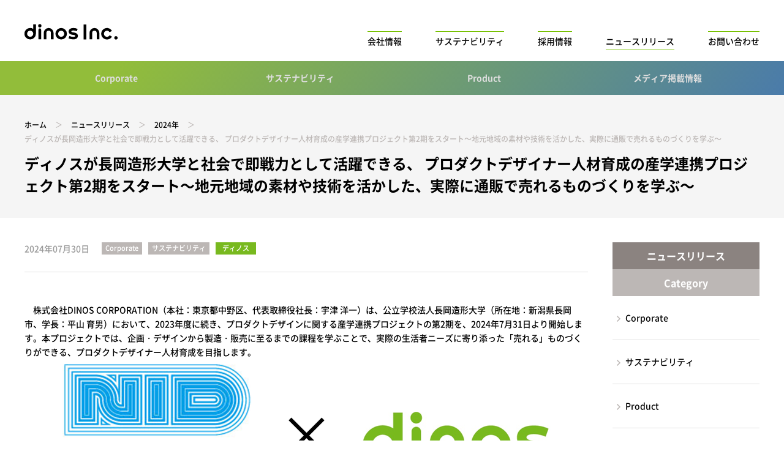

--- FILE ---
content_type: text/html
request_url: https://dinos-corp.co.jp/news/2024/07/30105211.html
body_size: 5625
content:
<!DOCTYPE html>
<html lang="ja">
  <head>
    <meta charset="UTF-8">
    
    <title>ディノスが長岡造形大学と社会で即戦力として活躍できる、 プロダクトデザイナー人材育成の産学連携プロジェクト第2期をスタート～地元地域の素材や技術を活かした、実際に通販で売れるものづくりを学ぶ～ ニュースリリース| 株式会社dinos</title>
    <!-- Google tag (gtag.js) -->
<script async src="https://www.googletagmanager.com/gtag/js?id=G-8RSFFHMM2Z"></script>
<script>
  window.dataLayer = window.dataLayer || [];
  function gtag(){dataLayer.push(arguments);}
  gtag('js', new Date());

  gtag('config', 'G-8RSFFHMM2Z');
</script>

    <meta http-equiv="X-UA-Compatible" content="IE=edge,chrome=1">
    <meta name="viewport" content="width=device-width">
    <meta name="format-detection" content="telephone=no">
    <link rel="stylesheet" href="/styles.css?data=250701">
    <link rel="alternate" type="application/atom+xml" title="Recent Entries" href="https://dinos-corp.co.jp/atom.xml" />
    <link rel="canonical" href="https://dinos-corp.co.jp/news/2024/07/30105211.html" />

    <!--ホームアイコン-->
    <link rel="apple-touch-icon" sizes="180x180" href="/assets/meta_images/dcp.ico">
    <link rel="apple-touch-icon-precomposed" href="/assets/meta_images/dcp.ico">
    <link rel="shortcut icon" href="/assets/meta_images/dcp.ico">
    <link rel="icon" sizes="192x192" href="/assets/meta_images/dcp.ico">

    <!--ファビコン-->
    <link rel="shortcut icon" href="/assets/meta_images/dcp.ico">

    <!--ogp-->
    <meta property="og:type" content="website">
    <meta property="og:description" content="">
    <meta property="og:title" content="ニュースリリース">
    <meta property="og:url" content="https://dinos-corp.co.jp/news/2024/07/30105211.html">
<meta property="og:image" itemprop="image" content="/assets/meta_images/ogimage_dcp.png">
    <meta property="og:site_name" content="ニュースリリース">
  </head>
  <body id="pagetop" class="-top">
    <header class="l-header">
      <div class="header js-headerFixed">
        <div class="header_inner">

            <p class="header_logo"><a href="/" onClick="ga('send','event','cv','click',this.href,'logo',{'nonInteraction':1});"><img src="/assets/images/dinos-logo.svg" width="152" height="26" alt="株式会社dinos"></a></p>

          <nav class="l-navigation">
            <p class="nav-global_menu js-toggleGnav"><span class="nav-global_menuBar"></span><span class="nav-global_menuBar"></span><span class="nav-global_menuBar"></span></p>
        <div class="nav-global js-toggleGnavMenu">
          <ul class="nav-global_nav -sustainability">
            <li class="-hasLocal"><a href="/corporate/" class="nav-global_navItem"><span>会社情報</span></a>
              <span class="nav-global_localToggle js-toggleNav"><span class="nav-global_localToggleBar"></span></span>
              <div class="nav-global_local">
                <div class="nav-global_localInner">
                  <div class="nav-global_localHeader">
                    <p class="nav-global_localTitle"><a href="/corporate/">会社情報</a></p>
                  </div><!-- /.nav-global_localHeader -->
                  <div class="nav-global_localBody">
                    <ul class="nav-global_localNav">
                      <li>
                        <a href="/corporate/brandmessage/">
                          <span>BRAND MESSAGE</span>
                        </a>
                      </li>
                      <li>
                        <a href="/corporate/message/">
                          <span>トップメッセージ</span>
                        </a>
                      </li>
                      <li>
                        <a href="/corporate/outline/">
                          <span>企業概要</span>
                        </a>
                      </li>
                      <li>
                        <a href="/corporate/business/">
                          <span>事業紹介</span>
                        </a>
                      </li>
                      <li>
                        <a href="/corporate/office/">
                          <span>事業所・関係子会社</span>
                        </a>
                      </li>
                      <li>
                        <a href="/corporate/history/">
                          <span>沿革</span>
                        </a>
                      </li>
                    </ul>
                  </div><!-- /.nav-global_localBody -->
                </div><!-- /.nav-global_localInner -->
              </div><!-- /.nav-global_local -->
            </li>
            <li class="-hasLocal"><a href="/sustainability/" class="nav-global_navItem"><span>サステナビリティ</span></a>
              <span class="nav-global_localToggle js-toggleNav"><span class="nav-global_localToggleBar"></span></span>
              <div class="nav-global_local">
                <div class="nav-global_localInner">
                  <div class="nav-global_localHeader">
                    <p class="nav-global_localTitle"><a href="/sustainability/">サステナビリティ</a></p>
                  </div><!-- /.nav-global_localHeader -->
                  <div class="nav-global_localBody">
                    <ul class="nav-global_localNav -sustainability">
                    <li><a href="/sustainability/policy/">
                          <span>サステナビリティ方針</span>
                        </a>
                      </li>
                      <li>
                        <a href="/sustainability/commitment/">
                          <span>トップコミットメント</span>
                        </a>
                      </li>
                      <li>
                        <a href="/sustainability/susvision/">
                          <span>サステナビリティビジョン2030</span>
                        </a>
                      </li>
                      <li>
                        <a href="/sustainability/stakeholder/">
                          <span>ステークホルダーとの関わり</span>
                        </a>
                      </li>
                      <li>
                        <a href="/sustainability/iso26000/">
                          <span>重要課題への取組み</span>
                        </a>
                      </li>
                      <li>
                        <a href="/sustainability/report/">
                          <span>サステナビリティレポート</span>
                        </a>
                      </li>
                    </ul>
                  </div><!-- /.nav-global_localBody -->
                </div><!-- /.nav-global_localInner -->
              </div><!-- /.nav-global_local -->
            </li>
            <li class="-hasLocal"><a href="/recruit/" class="nav-global_navItem"><span>採用情報</span></a>
              <span class="nav-global_localToggle js-toggleNav"><span class="nav-global_localToggleBar"></span></span>
              <div class="nav-global_local">
                <div class="nav-global_localInner">
                  <div class="nav-global_localHeader">
                    <p class="nav-global_localTitle"><a href="/recruit/">採用情報</a></p>
                  </div><!-- /.nav-global_localHeader -->
                  <div class="nav-global_localBody">
                    <ul class="nav-global_localNav">
                      <li>
                        <a href="/recruit/regular/" target="_blank">
                          <span>新卒採用</span>
                        </a>
                      </li>
                      <li>
                        <a href="/recruit/careers/">
                          <span>キャリア採用</span>
                        </a>
                      </li>
                      <li>
                        <a href="/recruit/challenged/">
                          <span>障がい者採用</span>
                        </a>
                      </li>
                    </ul>
                  </div><!-- /.nav-global_localBody -->
                </div><!-- /.nav-global_localInner -->
              </div><!-- /.nav-global_local -->
            </li>
            <li class="-current"><a href="/news/" class="nav-global_navItem"><span>ニュースリリース</span></a></li>
          <li><a href="/contact/" class="nav-global_navItem"><span>お問い合わせ</span></a></li>
          </ul><!-- /.nav-global_nav -->
        </div><!-- /.nav-global -->
          </nav><!-- /.l-navigation -->
        </div>
      </div><!-- /.header -->
    </header><!-- /.l-header -->
    <div class="l-contents">
      <main class="l-main">

        <div class="nav-local1">
          <ul class="nav-local1_nav">
            <li class="nav-local1_navItem"><a href="/news/corporate/"><span>Corporate</span></a></li>
            <li class="nav-local1_navItem"><a href="/news/sustainability/"><span>サステナビリティ</span></a></li>
            <li class="nav-local1_navItem"><a href="/news/product/"><span>Product</span></a></li>
            <li class="nav-local1_navItem"><a href="/news/media/"><span>メディア掲載情報</span></a></li>
          </ul>
        </div><!-- /.nav-local1 -->

        <div class="title1">
          <div class="title1_inner">
            <div class="breadcrumb1">
              <ul class="breadcrumb1_list">
                <li><a href="/">ホーム</a></li>
                <li><a href="/news/">ニュースリリース</a></li>
                <li><a href="/news/2024">2024年</a></li>
                <li>ディノスが長岡造形大学と社会で即戦力として活躍できる、 プロダクトデザイナー人材育成の産学連携プロジェクト第2期をスタート～地元地域の素材や技術を活かした、実際に通販で売れるものづくりを学ぶ～</li>
              </ul>
            </div><!-- /.breadcrumb1 -->
            <h1 class="title1_label">ディノスが長岡造形大学と社会で即戦力として活躍できる、 プロダクトデザイナー人材育成の産学連携プロジェクト第2期をスタート～地元地域の素材や技術を活かした、実際に通販で売れるものづくりを学ぶ～</h1>
          </div>
        </div><!-- /.title1 -->

        <div class="contents">
          <div class="main">
            <section>
              <ul class="news1 u-mt0">
                <li>
                  <span class="news1_date"><time datetime="2024-07-30T10:52:11+09:00" itemprop="datePublished">2024年07月30日</time></span>
                  <ul class="news1_category">
                    <li class="-corporate">Corporate</li>
                    <li class="-sustainability">サステナビリティ</li>
                    
                    <li class="-dinos">ディノス</li>
                    

                    

                  </ul>
                </li>
              </ul><!-- /.news1 -->
              <div class="entry1 js-entryAddPdf js-entryAdjustImageSp">

              <p>　株式会社DINOS CORPORATION（本社：東京都中野区、代表取締役社長：宇津 洋一）は、公立学校法人長岡造形大学（所在地：新潟県長岡市、学長：平山 育男）において、2023年度に続き、プロダクトデザインに関する産学連携プロジェクトの第2期を、2024年7月31日より開始します。本プロジェクトでは、企画・デザインから製造・販売に至るまでの課程を学ぶことで、実際の生活者ニーズに寄り添った「売れる」ものづくりができる、プロダクトデザイナー人材育成を目指します。<br /><a href="https://dinos-corp.co.jp/news/logo2.png"><img alt="logo2.png" src="https://dinos-corp.co.jp/news/assets_c/2024/07/logo2-thumb-800xauto-151315.png" width="800" height="259" class="mt-image-center" style="text-align: center; display: block; margin: 0 auto 20px;" /></a><br />　第2期では、昨年同様に長岡造形大学で地域協創演習を履修する学生7名が参加。まず今月から9月にかけて、デザインや通販ビジネスに関する講義、学生によるプロダクトの企画・デザイン、最後にプレゼンが行われ、当社通販ブランド「ディノス」での販売商品候補としてデザイン企画案を選出します。さらに10月からは、デザインの最終調整や試作、販売に向けたプロモーション立案等を予定しており、実際のものづくりの流れを体系的に学ぶことができます。<br /><br />　本プロジェクトは、学生が授業でプロダクトデザインを学ぶものの、在学中に実社会で実装する機会が少なく、商業ベースのデザインとのギャップを埋めることが課題であったことからスタート。昨年度参加した学生からは、「クライアントの要望や細かい部分の構造、コスト面まで考えることが今まであまり無かった」「通販としてのウリを考えながらアイデアを展開するのが楽しかったし、貴重な経験だった」といった、リアルなものづくりが体感できたことに対する声が寄せられました。<br /><br />　第2期である今年度は昨年度よりもさらに条件を絞り、様々な制約が重なる商業ベースでのものづくりを目指します。具体的な課題は、ディノスで販売できる「ハンガーラック」のデザイン提案とし、地元メーカーで生産できる製品であることが条件で、ターゲット・価格・構造・品質等の要件も設定される予定です。<br /><br />　大学がある新潟県長岡市に近い燕三条エリアは、長年、「ものづくりのまち」として知られており、今回採用となったデザイン案の試作・生産は、地元メーカーに依頼する予定です。また、新潟のものづくりの課題リサーチや、県内で生産・産出される素材を取り入れることをプロダクト企画の前提要件にするなど、学生が持つアイデアや発想を様々な点で地元・新潟と連携させることで、「ものづくりのまち燕三条」として、未来に向けて地元のものづくりの活性化も目指していきます。<br /><br /><strong>　　　　　　　　【公立大学法人長岡造形大学　産学連携プロジェクト概要】<br /><a href="https://dinos-corp.co.jp/news/%E6%A6%82%E8%A6%81%E5%9B%B31.jpg"><img alt="概要図1.jpg" src="https://dinos-corp.co.jp/news/assets_c/2024/07/%E6%A6%82%E8%A6%81%E5%9B%B31-thumb-autox589-151317.jpg" width="500" height="589" class="mt-image-center" style="text-align: center; display: block; margin: 0 auto 20px;" /></a><a href="https://dinos-corp.co.jp/news/%E6%A6%82%E8%A6%81%E5%9B%B3%EF%BC%92.jpg"><img alt="概要図２.jpg" src="https://dinos-corp.co.jp/news/assets_c/2024/07/%E6%A6%82%E8%A6%81%E5%9B%B3%EF%BC%92-thumb-autox589-151319.jpg" width="500" height="589" class="mt-image-center" style="text-align: center; display: block; margin: 0 auto 20px;" /></a><br /></strong>-プロジェクト目的：社会で即戦力として活躍できるプロダクトデザイナー人材の育成<br /><br />-参加大学・企業：公立大学法人長岡造形大学、株式会社DINOS CORPORATION<br />　　　　　　　　《協力企業》株式会社IKASAS DESIGN（プロダクトデザインに関する講義）<br />　　　　　　　　 ホクリク総業株式会社（燕三条エリアのものづくり、製造に関する講義）<br />　　　　　　　　 株式会社アベキン（材料、製造に関する講義、サンプル試作）<br /><br />-参加する学生：長岡造形大学 地域協創演習を履修する学生7名<br />　　　　　　　（造形学部プロダクトデザイン学科3年生2名、造形学部デザイン学科2年生5名）<br /><br />-プロジェクトスケジュール（予定）：<br />　　　[第1フェーズ：2024年7月～9月末]　講義／企画・デザイン案作成／プレゼン及び選考<br />　　　[第2フェーズ：2024年10月～]　デザイン調整、検証・試作、販売戦略立案等発売に向けた準備<br /><br />-課題及び提案の前提：課題はディノスで販売できる「ハンガーラック」のデザイン提案。地元メーカーで生産できる製品であることが条件で、タ<br />　　　　　　　　　　 ーゲット・価格・構造・品質等の要件も設定予定。<br /><br />□長岡造形大学<br /><span><a href="https://www.nagaoka-id.ac.jp/">https://www.nagaoka-id.ac.jp/</a><br /><br /></span>□DINOS CORPORATION<br />ディノスオンラインショップ 　　 <span><a href="https://www.dinos.co.jp/">https://www.dinos.co.jp/</a><br /></span>-産学連携に関する紹介ページ...　 <span><a href="https://www.dinos.co.jp/furniture_s/sangaku/">https://www.dinos.co.jp/furniture_s/sangaku/</a><br /></span>企業サイト <span>                             　　　　</span><a href="https://dinos-corp.co.jp/">https://dinos-corp.co.jp/</a></p>

              </div>
              <ul class="list2">
                <li><a href="/news/" class="link1 -back">ニュースリリーストップへ</a></li>
              </ul><!-- /.list2 -->
            </section>
          </div><!-- /.main -->
          <div class="sub">
            <div class="nav-local3">
              <p class="nav-local3_title">ニュースリリース</p>
              <p class="nav-local3_subTitle">Category</p>
              <ul class="nav-local3_nav">
                <li><a href="/news/corporate/">Corporate</a></li>
                <li><a href="/news/sustainability/">サステナビリティ</a></li>
                <li><a href="/news/product/">Product</a></li>
                <li><a href="/news/product/dinos/">ディノス</a></li>

                <li><a href="/news/product/imini/">イミニ</a></li>
              </ul>
              <p class="nav-local3_subTitle">Archive</p>
              <ul class="nav-local3_nav">

  
          <li><a href="https://dinos-corp.co.jp/news/2026/">2026</a></li>

  
          <li><a href="https://dinos-corp.co.jp/news/2025/">2025</a></li>

  
          <li><a href="https://dinos-corp.co.jp/news/2024/">2024</a></li>

  
          <li><a href="https://dinos-corp.co.jp/news/2023/">2023</a></li>

  
          <li><a href="https://dinos-corp.co.jp/news/2022/">2022</a></li>

  
          <li><a href="https://dinos-corp.co.jp/news/2021/">2021</a></li>

  
          <li><a href="https://dinos-corp.co.jp/news/2020/">2020</a></li>

  
          <li><a href="https://dinos-corp.co.jp/news/2019/">2019</a></li>

  
          <li><a href="https://dinos-corp.co.jp/news/2018/">2018</a></li>

  
          <li><a href="https://dinos-corp.co.jp/news/2017/">2017</a></li>

  
          <li><a href="https://dinos-corp.co.jp/news/2016/">2016</a></li>

  
          <li><a href="https://dinos-corp.co.jp/news/2015/">2015</a></li>

  
          <li><a href="https://dinos-corp.co.jp/news/2014/">2014</a></li>

  
          <li><a href="https://dinos-corp.co.jp/news/2013/">2013</a></li>

              </ul>
              <ul class="nav-local3_nav">
                <li><a href="/news/media/">メディア掲載情報</a></li>
              </ul>
            </div>
          </div><!-- /.sub -->

        </div><!-- /.contents -->

      </main><!-- /.l-main -->
    </div><!-- /.l-contents -->
    <footer class="l-footer">
      <p class="pagetop js-pagetopFixed"><a href="#pagetop" class="js-smoothScroll"></a></p>
      <div class="footer">
        <nav class="nav-footer">
          <ul class="nav-footer_nav">
            <li class="-hasLocal"><a href="/corporate/">会社情報</a>
              <span class="nav-footer_localToggle js-toggleNav"><span class="nav-footer_localToggleBar"></span></span>
              <ul class="nav-footer_localNav">
                <li><a href="/corporate/brandmessage/">BRAND MESSAGE</a></li>
                <li><a href="/corporate/message/">トップメッセージ</a></li>
                <li><a href="/corporate/outline/">企業概要</a></li>
                <li><a href="/corporate/business/">事業紹介</a></li>
                <li><a href="/corporate/office/">事業所・関係子会社</a></li>
                <li><a href="/corporate/history/">沿革</a></li>

              </ul>
            </li>
          </ul>
          <ul class="nav-footer_nav">
            <li class="-hasLocal"><a href="/sustainability/">サステナビリティ</a>
              <span class="nav-footer_localToggle js-toggleNav"><span class="nav-footer_localToggleBar"></span></span>
              <ul class="nav-footer_localNav">
                <li><a href="/sustainability/policy/">サステナビリティ方針</a></li>
                <li><a href="/sustainability/commitment/">トップコミットメント</a></li>
                <li><a href="/sustainability/susvision/">サステナビリティビジョン2030</a></li>
                <li><a href="/sustainability/susvision/health/" class="lower">「健やかさ」を広げる</a></li>
                <li><a href="/sustainability/susvision/diversity/" class="lower">「多様性」を応援する</a></li>
                <li><a href="/sustainability/susvision/environment/" class="lower">「自然環境」を持続可能にする</a></li>
                <li><a href="/sustainability/stakeholder/">ステークホルダーとの関わり</a></li>
                <li><a href="/sustainability/iso26000/">重要課題への取組み</a></li>
                <li><a href="/sustainability/report/">サステナビリティレポート</a></li>
              </ul>
            </li>
          </ul>
          <ul class="nav-footer_nav">
            <li class="-hasLocal"><a href="/recruit/">採用情報</a>
              <span class="nav-footer_localToggle js-toggleNav"><span class="nav-footer_localToggleBar"></span></span>
              <ul class="nav-footer_localNav">
                <!--li><a href="/recruit/regular/" target="_blank">新卒採用</a></li-->
                <li><a href="/recruit/careers/">キャリア採用</a></li>
                <li><a href="/recruit/challenged/">障がい者採用</a></li>
              </ul>
            </li>
            <li><a href="/brand/">主要ブランド一覧</a></li>
          </ul>
          <ul class="nav-footer_nav">
            <li><a href="/news/">ニュースリリース</a></li>
            <li><a href="/whatsnew/">お知らせ/サステナビリティ/更新情報</a></li>
            <li><a href="/contact/">お問い合わせ</a></li>
            <li><a href="/sitemap/">サイトマップ</a></li>
            <li><a href="/privacy/">個人情報保護方針</a></li>
            <li><a href="https://www.dinos.co.jp/everythinghasastory/">Webメディア</a></li>
          </ul>
        </nav>
        <div class="footer_info">
          <p class="footer_logo"><a href="/"><img src="/assets/images/dinos-logo.svg" width="121" height="20" alt="株式会社dinos"></a></p>
        
          <small class="footer_copyright">&copy; dinos Inc. All Rights Reserved.</small>
        </div>
      </div>
    </footer><!-- /.l-footer -->
    <script src="//ajax.googleapis.com/ajax/libs/jquery/3.2.1/jquery.min.js"></script>
<script>window.jQuery || document.write('/jquery.min.js')</script>
<script src="/main.js"></script>
  </body>
</html>

--- FILE ---
content_type: text/css
request_url: https://dinos-corp.co.jp/styles.css?data=250701
body_size: 30517
content:
@charset "UTF-8";
/* ================================================== *
 *
 *    reset
 *
 * ================================================== */

article,
aside,
details,
figcaption,
figure,
footer,
header,
hgroup,
nav,
section {
  display: block;
}

audio,
canvas,
video {
  display: inline-block;
}

[hidden],
audio:not([controls]) {
  display: none;
}

html {
  font-size: 100%;
  overflow-y: scroll;
  -webkit-text-size-adjust: 100%;
  -ms-text-size-adjust: 100%;
}

body {
  margin: 0;
}

h1,
h2,
h3,
h4,
h5,
h6 {
  font-size: 1em;
  margin: 0;
}

blockquote,
dd,
dl,
figure,
p {
  margin: 0;
}

hr {
  color: inherit;
  height: auto;
  -webkit-box-sizing: content-box;
  box-sizing: content-box;
}

pre {
  font-family: monospace, sans-serif;
  white-space: pre-wrap;
  word-wrap: break-word;
  margin: 0;
}

ol,
ul {
  padding: 0;
  margin: 0;
}

li {
  list-style: none;
}

a:focus {
  outline: dotted thin;
}

a:active,
a:hover {
  outline: 0;
}

b,
strong {
  font-weight: 700;
}

small {
  font-size: .83em;
}

q {
  quotes: none;
}

abbr[title] {
  border-bottom: 1px dotted;
}

code,
kbd,
samp {
  font-family: monospace, sans-serif;
}

mark {
  color: #000;
  background-color: #ff0;
}

sub,
sup {
  font-size: .83em;
  line-height: 0;
  vertical-align: baseline;
  position: relative;
}

sub {
  bottom: -.25em;
}

sup {
  top: -.5em;
}

img {
  border: 0;
  vertical-align: top;
  -ms-interpolation-mode: bicubic;
}

svg:not(:root) {
  overflow: hidden;
}

table {
  border-collapse: collapse;
  border-spacing: 0;
}

caption {
  padding: 0;
  text-align: left;
}

td,
th {
  text-align: left;
  vertical-align: baseline;
  padding: 0;
}

form {
  margin: 0;
}

fieldset {
  border: 0;
  padding: 0;
  margin: 0;
}

legend {
  border: 0;
}

button,
input,
select,
textarea {
  font-family: inherit;
  font-size: 1em;
  color: inherit;
  margin: 0;
}

button,
input {
  line-height: normal;
  vertical-align: inherit;
}

button::-moz-focus-inner,
input::-moz-focus-inner {
  border: 0;
  padding: 0;
}

input[type=search] {
  -webkit-appearance: textfield;
  -webkit-box-sizing: content-box;
  box-sizing: content-box;
}

input[type=search]:focus {
  outline-offset: -2px;
}

input[type=search]::-webkit-search-decoration {
  -webkit-appearance: none;
}

input[type=checkbox],
input[type=radio] {
  -webkit-box-sizing: border-box;
  box-sizing: border-box;
  padding: 0;
}

button,
input[type=submit],
input[type=reset],
input[type=button] {
  cursor: pointer;
  -webkit-appearance: button;
}

select {
  line-height: normal;
}

textarea {
  vertical-align: top;
  overflow: auto;
}

/**
 * media query
 */

/* ================================================== *
 *
 *    Utility
 *
 * ================================================== */

/* ------------------------------------------------- *
 *        overflow
 * ------------------------------------------------- */

.u-ofHidden {
  overflow: hidden;
}

/* ------------------------------------------------- *
 *        display
 * ------------------------------------------------- */

.u-hidden {
  display: none;
}

/* ------------------------------------------------- *
 *        float
 * ------------------------------------------------- */

.u-floatL {
  float: left !important;
}

.u-floatR {
  float: right !important;
}

.u-clearL {
  clear: left !important;
}

.u-clearR {
  clear: right !important;
}

.u-clear:before,
.u-clear:after {
  content: " ";
  display: table;
}

.u-clear:after {
  clear: both;
}

/* ------------------------------------------------- *
 *        font
 * ------------------------------------------------- */

.u-alignL {
  text-align: left !important;
}

.u-alignC {
  text-align: center !important;
}

.u-alignR {
  text-align: right !important;
}

.u-alignT {
  vertical-align: top !important;
}

.u-alignM {
  vertical-align: middle !important;
}

.u-alignB {
  vertical-align: bottom !important;
}

.u-fs11 {
  font-size: 11px !important;
}

.u-fs12 {
  font-size: 12px !important;
}

.u-fs14 {
  font-size: 14px !important;
}

.u-fs24 {
  font-size: 24px !important;
}

.u-fNormal {
  font-weight: 500 !important;
}

.u-fBold {
  font-weight: 600 !important;
}

.u-fColor1 {
  color: #000 !important;
}

/* ------------------------------------------------- *
 *        margin & padding
 * ------------------------------------------------- */

.u-mt0 {
  margin-top: 0px !important;
}

.u-pt0 {
  padding-top: 0px !important;
}

.u-mt5 {
  margin-top: 5px !important;
}

.u-pt5 {
  padding-top: 5px !important;
}

.u-mt10 {
  margin-top: 10px !important;
}

.u-pt10 {
  padding-top: 10px !important;
}

.u-mt15 {
  margin-top: 15px !important;
}

.u-pt15 {
  padding-top: 15px !important;
}

.u-mt20 {
  margin-top: 20px !important;
}

.u-pt20 {
  padding-top: 20px !important;
}

.u-mt25 {
  margin-top: 25px !important;
}

.u-pt25 {
  padding-top: 25px !important;
}

.u-mt30 {
  margin-top: 30px !important;
}

.u-pt30 {
  padding-top: 30px !important;
}

.u-mt35 {
  margin-top: 35px !important;
}

.u-pt35 {
  padding-top: 35px !important;
}

.u-mt40 {
  margin-top: 40px !important;
}

.u-pt40 {
  padding-top: 40px !important;
}

.u-mt45 {
  margin-top: 45px !important;
}

.u-pt45 {
  padding-top: 45px !important;
}

.u-mt50 {
  margin-top: 50px !important;
}

.u-pt50 {
  padding-top: 50px !important;
}

.u-mr0 {
  margin-right: 0px !important;
}

.u-pr0 {
  padding-right: 0px !important;
}

.u-mr5 {
  margin-right: 5px !important;
}

.u-pr5 {
  padding-right: 5px !important;
}

.u-mr10 {
  margin-right: 10px !important;
}

.u-pr10 {
  padding-right: 10px !important;
}

.u-mr15 {
  margin-right: 15px !important;
}

.u-pr15 {
  padding-right: 15px !important;
}

.u-mr20 {
  margin-right: 20px !important;
}

.u-pr20 {
  padding-right: 20px !important;
}

.u-mr25 {
  margin-right: 25px !important;
}

.u-pr25 {
  padding-right: 25px !important;
}

.u-mr30 {
  margin-right: 30px !important;
}

.u-pr30 {
  padding-right: 30px !important;
}

.u-mr35 {
  margin-right: 35px !important;
}

.u-pr35 {
  padding-right: 35px !important;
}

.u-mr40 {
  margin-right: 40px !important;
}

.u-pr40 {
  padding-right: 40px !important;
}

.u-mr45 {
  margin-right: 45px !important;
}

.u-pr45 {
  padding-right: 45px !important;
}

.u-mr50 {
  margin-right: 50px !important;
}

.u-pr50 {
  padding-right: 50px !important;
}

.u-mb0 {
  margin-bottom: 0px !important;
}

.u-pb0 {
  padding-bottom: 0px !important;
}

.u-mb5 {
  margin-bottom: 5px !important;
}

.u-pb5 {
  padding-bottom: 5px !important;
}

.u-mb10 {
  margin-bottom: 10px !important;
}

.u-pb10 {
  padding-bottom: 10px !important;
}

.u-mb15 {
  margin-bottom: 15px !important;
}

.u-pb15 {
  padding-bottom: 15px !important;
}

.u-mb20 {
  margin-bottom: 20px !important;
}

.u-pb20 {
  padding-bottom: 20px !important;
}

.u-mb25 {
  margin-bottom: 25px !important;
}

.u-pb25 {
  padding-bottom: 25px !important;
}

.u-mb30 {
  margin-bottom: 30px !important;
}

.u-pb30 {
  padding-bottom: 30px !important;
}

.u-mb35 {
  margin-bottom: 35px !important;
}

.u-pb35 {
  padding-bottom: 35px !important;
}

.u-mb40 {
  margin-bottom: 40px !important;
}

.u-pb40 {
  padding-bottom: 40px !important;
}

.u-mb45 {
  margin-bottom: 45px !important;
}

.u-pb45 {
  padding-bottom: 45px !important;
}

.u-mb50 {
  margin-bottom: 50px !important;
}

.u-pb50 {
  padding-bottom: 50px !important;
}

.u-ml0 {
  margin-left: 0px !important;
}

.u-pl0 {
  padding-left: 0px !important;
}

.u-ml5 {
  margin-left: 5px !important;
}

.u-pl5 {
  padding-left: 5px !important;
}

.u-ml10 {
  margin-left: 10px !important;
}

.u-pl10 {
  padding-left: 10px !important;
}

.u-ml15 {
  margin-left: 15px !important;
}

.u-pl15 {
  padding-left: 15px !important;
}

.u-ml20 {
  margin-left: 20px !important;
}

.u-pl20 {
  padding-left: 20px !important;
}

.u-ml25 {
  margin-left: 25px !important;
}

.u-pl25 {
  padding-left: 25px !important;
}

.u-ml30 {
  margin-left: 30px !important;
}

.u-pl30 {
  padding-left: 30px !important;
}

.u-ml35 {
  margin-left: 35px !important;
}

.u-pl35 {
  padding-left: 35px !important;
}

.u-ml40 {
  margin-left: 40px !important;
}

.u-pl40 {
  padding-left: 40px !important;
}

.u-ml45 {
  margin-left: 45px !important;
}

.u-pl45 {
  padding-left: 45px !important;
}

.u-ml50 {
  margin-left: 50px !important;
}

.u-pl50 {
  padding-left: 50px !important;
}

.u-mbAjust {
  margin-bottom: 0;
}

@media screen and (min-width: 768px) {

.u-mbAjust {
  margin-bottom: 70px;
}

}

/* ================================================== *
 *
 *    @font-face
 *
 * ================================================== */

 @font-face {
  font-family: 'Noto Sans JP';
  font-style: normal;
  font-weight: 400;
  src: url(./assets/fonts/NotoSansCJKjp-Regular.woff2) format("woff2"), url(./assets/fonts/NotoSansCJKjp-Regular.woff) format("woff"), url(./assets/fonts/NotoSansCJKjp-Regular.otf) format("opentype");
}

@font-face {
  font-family: 'Noto Sans JP';
  font-style: normal;
  font-weight: 500;
  src: url(./assets/fonts/NotoSansCJKjp-Medium.woff2) format("woff2"), url(./assets/fonts/NotoSansCJKjp-Medium.woff) format("woff"), url(./assets/fonts/NotoSansCJKjp-Medium.otf) format("opentype");
}

@font-face {
  font-family: 'Noto Sans JP';
  font-style: normal;
  font-weight: 600;
  src: url(./assets/fonts/NotoSansCJKjp-Bold.woff2) format("woff2"), url(./assets/fonts/NotoSansCJKjp-Bold.woff) format("woff"), url(./assets/fonts/NotoSansCJKjp-Bold.otf) format("opentype");
}

@font-face {
  font-family: "iconfont";
  src: url("./assets/fonts/iconfont.eot");
  src: url("./assets/fonts/iconfont.eot?#iefix") format("eot"), url("./assets/fonts/iconfont.woff2") format("woff2"), url("./assets/fonts/iconfont.woff") format("woff"), url("./assets/fonts/iconfont.ttf") format("truetype"), url("./assets/fonts/iconfont.svg#iconfont") format("svg");
}

.icon-001,
.icon-002,
.icon-003,
.icon-004,
.icon-005,
.pagetop > a:before,
.link1:before,
.link1.-external:after,
.link2:after,
.link_act .text1:before,
.link_image1 > a > span:before,
.link_image1 > a > span.-external:after,
.link_image1 > a.-enlarge:before,
.button1:before,
.button1.-external:before,
.nav-global_navItem:before,
.nav-global_localNav > li > a:before,
.nav-local2_navItem > a:before,
.nav-local2_navItem > span:before,
.nav-local3_nav > li > a:before,
.nav-local3_subNav > li > a:before,
.nav-footer_nav > li > a:before,
.nav-footer_localNav > li > a:before,
.nav-csrspl01_navItem.-next > a:before,
.nav-csrspl01_navItem.-next > span:before,
.nav-csrspl01_navItem.-prev > a:after,
.nav-csrspl01_navItem.-prev > span:after,
.modal_close:before,
.slide_topics1 .slick-next:after,
.slide_topics1 .slick-prev:after,
.slide_brand1 .slick-next:after,
.slide_brand1 .slick-prev:after {
  font-family: "iconfont";
  -webkit-font-smoothing: antialiased;
  -moz-osx-font-smoothing: grayscale;
  font-style: normal;
  font-variant: normal;
  font-weight: normal;
  text-decoration: none;
  text-transform: none;
}

.icon-001 {
  content: "";
}

.icon-002 {
  content: "";
}

.icon-003 {
  content: "";
}

.icon-004 {
  content: "";
}

.icon-005 {
  content: "";
}

/* ================================================== *
 *
 *    BASE
 *
 * ================================================== */

html {
  min-width: 1240px;
  color: #000;
  font-size: 10px;
  line-height: 1.5;
  font-family: "Noto Sans JP", sans-serif;
  font-weight: 500;
}

body {
  overflow: hidden;
  width: 100%;
}

a:visited,
a:link {
  color: #000;
  text-decoration: none;
}

a:active,
a:hover {
  color: #999;
  text-decoration: none;
}

a:focus,
*:focus {
  outline: none;
}

/* ================================================== *
 *
 *    PAGE LAYOUT
 *
 * ================================================== */

.l-navigation {
  display: table-cell;
  width: 750px;
}

.l-contents {
  padding: 100px 0 0;
}

.l-footer {
  width: 100%;
/*
  background: #ebe5e2;
*/
  background: #f5f5f5;
}

.-aformfinish .l-footer {
  padding-bottom: 0;
}

@media screen and (min-width: 768px) {

.-aformfinish .l-footer {
  padding-bottom: 605px;
}

}

/* ================================================== *
 *
 *    HEADER
 *
 * ================================================== */

.header {
  position: absolute;
  top: 0;
  left: 0;
  z-index: 999;
  box-sizing: border-box;
  width: 100%;
  min-width: 1240px;
  padding-right: 20px;
  padding-left: 20px;
  background: #ffffff;
  border-bottom: 1px solid #dcdcdc;
}

.-top .header,
.-lower .header {
  border-bottom: none;
}

.header_inner {
  display: table;
  width: 1200px;
  height: 100px;
  margin: 0 auto;
}

.header_logo {
  display: table-cell;
  width: 450px;
  padding: 4px 0 0;
  vertical-align: middle;
}

.header_logo > span,
.header_logo > a {
  display: inline-block;
}

.header.-fixed,
.header.-opend {
  position: fixed;
  top: 0;
  left: 0;
  z-index: 999;
  -webkit-animation: showTheHeader 0.5s ease both;
  animation: showTheHeader 0.5s ease both;
  border-bottom: 1px solid #ccc;
}

.header.-fixed .header_inner,
.header.-fixed .nav-global_nav,
.header.-opend .header_inner,
.header.-opend .nav-global_nav {
  height: 70px;
}

.header.-fixed .nav-global_nav > li.-hasLocal .nav-global_navItem:before,
.header.-opend .nav-global_nav > li.-hasLocal .nav-global_navItem:before {
  bottom: 0;
}

.header.-fixed .nav-global_nav .nav-global_local,
.header.-opend .nav-global_nav .nav-global_local {
  top: 70px;
}

.header.-fixed {
  -webkit-animation: showTheHeader 0.5s ease both;
  animation: showTheHeader 0.5s ease both;
}

.header.-fixed .nav-global_navItem > span{
  padding-top: 5px;
}

.header.-fixed .nav-global_nav > li .nav-global_navItem>span:before{
  top: 20px;
}
.header.-fixed .nav-global_nav > li:hover .nav-global_navItem>span:before{
  top: 50px;
}
/* ================================================== *
 *
 *    Conatents
 *
 * ================================================== */

.contents {
  width: 1200px;
  margin: 0 auto 80px;
}

.contents:before,
.contents:after {
  content: " ";
  display: table;
}

.contents:after {
  clear: both;
}

.main {
  float: left;
  width: 920px;
  margin: 20px 0 0;
}

.sub {
  float: right;
  width: 240px;
  margin: 20px 0 0;
}

/* ================================================== *
 *
 *    FOOTER
 *
 * ================================================== */

.footer {
  width: 1200px;
  margin: 0 auto;
  padding: 60px 0 70px;
}

.footer_info {
  padding: 30px 0 0;
}

.footer_logo {
  width: 121px;
  margin: 0 auto;
}

.footer_symbol {
  display: table;
  margin: 20px auto 0;
}

.footer_symbol > li {
  display: table-cell;
  padding: 0 9px;
}

.footer_copyright {
  display: block;
  margin: 20px 0 0;
  text-align: center;
  font-size: 1.1rem;
  line-height: 1.36;
}

/* ------------------------------------------------- *
 *        pagetop
 * ------------------------------------------------- */

.pagetop {
  position: fixed;
  right: 30px;
  bottom: 30px;
  display: none;
  width: 40px;
  height: 40px;
  opacity: 0;
  -webkit-transition: opacity 0.5s linear;
  transition: opacity 0.5s linear;
}

.pagetop > a {
  position: relative;
  overflow: hidden;
  display: block;
  width: 40px;
  height: 40px;
  border-radius: 50%;
  background: #bcb7b5;
  -webkit-transition: opacity 0.5s linear;
  transition: opacity 0.5s linear;
}

.pagetop > a:before {
  content: "";
  position: absolute;
  top: 0;
  right: 0;
  bottom: 0;
  left: 0;
  display: block;
  width: 20px;
  height: 16px;
  margin: auto;
  color: #fff;
  font-size: 20px;
  line-height: 16px;
}

.pagetop > a:hover {
  opacity: .5;
}

.pagetop.-fixed {
  display: block;
  opacity: 1;
}

/* ================================================== *
 *
 *    GRID
 *
 * ================================================== */

/* ------------------------------------------------- *
 *        grid1
 * ------------------------------------------------- */

.grid1:before,
.grid1:after {
  content: " ";
  display: table;
}

.grid1:after {
  clear: both;
}

.grid1 .grid1_unit {
  float: left;
  -webkit-box-sizing: border-box;
  box-sizing: border-box;
}

.grid1.-border {
  margin-top: 30px !important;
  border-top: 1px solid #dcdcdc;
}

.grid1.-gutter20 {
  margin-right: -10px;
  margin-left: -10px;
}

.grid1.-gutter20 > .grid1_unit {
  padding-right: 10px;
  padding-left: 10px;
}

.grid1.-gutter30 {
  margin-right: -15px;
  margin-left: -15px;
}

.grid1.-gutter30 > .grid1_unit {
  padding-right: 15px;
  padding-left: 15px;
}

.grid1.-gutter40 {
  margin-right: -20px;
  margin-left: -20px;
}

.grid1.-gutter40 > .grid1_unit {
  padding-right: 20px;
  padding-left: 20px;
}

.grid1.-gutter60 {
  margin-right: -30px;
  margin-left: -30px;
}

.grid1.-gutter60 > .grid1_unit {
  padding-right: 30px;
  padding-left: 30px;
}

.grid1.-col1 {
  float: none;
}

.grid1.-col2 .grid1_unit {
  width: 50%;
}

.grid1.-col2 .grid1_unit:nth-child(2n+1) {
  clear: both;
}

.grid1.-col2 .grid1_unit.-flex1 {
  width: 33.333333%;
}

.grid1.-col2 .grid1_unit.-flex2 {
  width: 66.666666%;
}

.grid1.-col2 .grid1_unit.-w160 {
  -webkit-box-sizing: content-box;
  box-sizing: content-box;
  width: 160px;
}

.grid1.-col2 .grid1_unit.-w400 {
  -webkit-box-sizing: content-box;
  box-sizing: content-box;
  width: 400px;
}

.grid1.-col2.-reverse .grid1_unit {
  float: right;
}

.grid1.-col2.-type1 .grid1_unit:nth-child(odd) {
  float: right;
}

.grid1.-col2.-type1 .grid1_unit:nth-child(even) {
  float: left;
}

.grid1.-col2.-type1 .grid1_unit:nth-child(2n+1) {
  clear: none;
}

.grid1.-col2.-type2 .grid1_unit:nth-child(odd) {
  float: left;
}

.grid1.-col2.-type2 .grid1_unit:nth-child(even) {
  float: right;
}

.grid1.-col2.-type2 .grid1_unit:nth-child(2n+1) {
  clear: none;
}

.grid1.-col2.-type2 + .grid1.-col2.-type2 {
  padding-top: 10px;
}

.grid1.-col2.-type3 {
  display: table;
  width: 100%;
  margin-top: 0;
  margin-right: 0;
  margin-left: 0;
}

.grid1.-col2.-type3:before,
.grid1.-col2.-type3:after {
  display: none;
}

.grid1.-col2.-type3 .grid1_unit {
  float: none;
  display: table-cell;
  margin-right: 0;
  margin-left: 0;
  vertical-align: middle;
}

.grid1.-col2.-type3 .grid1_unit:nth-child(odd) {
  width: 158px;
}

.grid1.-col2.-type3 .grid1_unit:nth-child(odd).-w100 {
  width: 100px;
}

.grid1.-col2.-type3 .grid1_unit:nth-child(odd).-wauto {
  width: auto;
}

.grid1.-col2.-type3 .grid1_unit:nth-child(even) {
  width: auto;
  padding-left: 18px;
}

.grid1.-col2.-type4 {
  display: table;
  width: 100%;
  margin-top: 0;
}

.grid1.-col2.-type4:before,
.grid1.-col2.-type4:after {
  display: none;
}

.grid1.-col2.-type4 .grid1_unit {
  float: none;
  display: table-cell;
  vertical-align: middle;
}

.grid1.-col2.-type5 {
  display: table;
  margin-top: 0;
}

.grid1.-col2.-type5:before,
.grid1.-col2.-type5:after {
  display: none;
}

.grid1.-col2.-type5 .grid1_unit {
  float: none;
  display: table-cell;
  width: auto;
  vertical-align: middle;
}

.grid1.-col2.-type6 {
  display: table;
  width: 100%;
  margin-top: 0;
}

.grid1.-col2.-type6:before,
.grid1.-col2.-type6:after {
  display: none;
}

.grid1.-col2.-type6 .grid1_unit {
  float: none;
  display: table-cell;
  vertical-align: baseline;
}


.grid1.-col3 .grid1_unit {
  width: calc(100% / 3);
}

.grid1.-col3 .grid1_unit:nth-child(3n+1) {
  clear: both;
}

.grid1.-col3.-type2 {
  margin-top: 50px;
  margin-right: -15px;
  margin-left: -15px;
}

.grid1.-col3.-type2 .grid1_unit {
  margin-top: 0;
  padding-right: 15px;
  padding-left: 15px;
}

.grid1.-col3.-type2 .grid1_unit:nth-child(3n+1) {
  clear: none;
}

.grid1.-col3.-type3 {
  display: table;
  width: 100%;
}

.grid1.-col3.-type3:before,
.grid1.-col3.-type3:after {
  display: none;
}

.grid1.-col3.-type3 .grid1_unit {
  float: none;
  display: table-cell;
  border-left: 1px solid #dcdcdc;
  vertical-align: top;
}

.grid1.-col3.-type3 .grid1_unit:first-child {
  border-left: none;
}

.grid1.-col4 .grid1_unit {
  width: 25%;
}

.grid1.-col4 .grid1_unit:nth-child(4n+1) {
  clear: both;
}

.grid1.-col4.-type1 {
  margin-top: 10px;
}

.grid1.-col4.-type2 {
  margin-top: 10px;
  margin-right: -20px;
  margin-left: -20px;
}

.grid1.-col4.-type2 .grid1_unit {
  padding-right: 20px;
  padding-left: 20px;
}

.grid1.-col4.-type2 .grid1_unit:nth-child(4n+1) {
  clear: none;
}

.grid1.-col5 {
  margin-top: 10px;
}

.grid1.-col5 .grid1_unit {
  width: 20%;
}

.grid1.-col5 .grid1_unit:nth-child(5n+1) {
  clear: both;
}

/* ================================================== *
 *
 *    FRAME
 *
 * ================================================== */

/* ------------------------------------------------- *
 *        frame1
 * ------------------------------------------------- */

.frame1 {
  background: #ebe5e2;
}

.frame1_inner {
  width: 1200px;
  margin: 0 auto;
  padding: 40px 0 80px;
}

.frame1.-type1 .frame1_inner {
  padding-top: 40px;
}

/* ------------------------------------------------- *
 *        frame2
 * ------------------------------------------------- */

.frame2 {
  background: #fff;
}

.frame2_inner {
  width: 1200px;
  margin: 0 auto;
  padding: 40px 0 80px;
}

.frame2.-type1 .frame2_inner {
  padding-top: 20px;
}

/* ------------------------------------------------- *
 *        frame3
 * ------------------------------------------------- */

.frame3 {
  display: table;
  width: 100%;
}

.frame3_unit {
  display: table-cell;
  width: 50%;
}

.frame3_unit:nth-child(odd) {
  background: #fff;
}

.frame3_unit:nth-child(even) {
  background: #faf6f4;
}

.frame3_unitInner {
  -webkit-box-sizing: border-box;
  box-sizing: border-box;
  width: 600px;
  padding: 40px 40px 80px;
}

.frame3_unit:nth-child(odd) .frame3_unitInner {
  margin: 0 0 0 auto;
}

.frame3_unit:nth-child(even) .frame3_unitInner {
  margin: 0 auto 0 0;
}

/* ------------------------------------------------- *
 *        frame4
 * ------------------------------------------------- */

.frame4 {
  background: #fff;
}

.frame4_inner {
  width: 1200px;
  margin: 0 auto;
  padding: 60px 0 0;
}

.frame4.-type1 .frame4_inner {
  padding-top: 20px;
}

.frame4.-type2 .frame4_inner {
  padding-top: 30px;
}

.frame4:last-child .frame4_inner {
  padding-bottom: 80px;
}

.nav-local2 + .frame4 .frame4_inner {
  padding-top: 0;
}

/* ------------------------------------------------- *
 *        frame5
 * ------------------------------------------------- */

.frame5 {
  background: #faf6f4;
}

.frame5_inner {
  width: 1200px;
  margin: 0 auto;
  padding: 40px 0 80px;
}

/* ------------------------------------------------- *
 *        frame6
 * ------------------------------------------------- */

.frame6 {
  margin: 30px 0 0;
  border: 1px solid #dcdcdc;
}

.frame6_inner {
  padding: 30px;
}

/* ------------------------------------------------- *
 *        frame7
 * ------------------------------------------------- */

.frame7 {
  margin: 30px 0 0;
  border: 1px solid #dcdcdc;
  background: #faf6f4;
}

.frame7.-type1 {
  border: none;
}

.frame7_inner {
  padding: 30px;
}

/* ------------------------------------------------- *
 *        frame8
 * ------------------------------------------------- */

.frame8 {
  margin: 30px 0 0;
  border: 1px solid #990000;
  background: #fff;
}

.frame8_inner {
  padding: 30px;
}

/* ================================================== *
 *
 *    TITLE
 *
 * ================================================== */

/* ------------------------------------------------- *
 *        title1
 * ------------------------------------------------- */

.title1 {
  width: 100%;
/*
  background: #f6f0ed;
*/
  background: #f5f5f5;
}

.title1_inner {
  width: 1200px;
  margin: 0 auto;
  padding: 35px 0;
}

.title1_label {
  font-size: 2.4rem;
  font-weight: 600;
}

/* ------------------------------------------------- *
 *        title2
 * ------------------------------------------------- */

.title2 {
  padding: 35px 20px;
/*
  border-top: 4px solid #c8c5c3;
  background: #f6f0ed;
*/
  border-top: 4px solid #86be24;
  background: #eeeeee;
  font-size: 2rem;
  font-weight: 600;
}

.title2:first-child {
  margin-top: 0;
}

/* ------------------------------------------------- *
 *        title3
 * ------------------------------------------------- */

.title3 {
  margin: 50px 0 0;
  padding: 20px 0 0;
/*
  border-top: 1px solid #c8c5c3;
*/
  border-top: 1px solid #cccccc;
  font-size: 1.8rem;
  font-weight: 600;
}

.title3.-type1 {
  padding-top: 0;
  border-top: none;
}

.title3 > span {
  display: inline-block;
  padding: 4px 0 4px 19px;
/*
  border-left: 4px solid #c8c5c3;
*/
  border-left: 4px solid #cccccc;

}

.title2 + .title3,
.grid1.-col2 .title3:first-child {
  margin-top: 30px;
}

/* ------------------------------------------------- *
 *        title4
 * ------------------------------------------------- */

.title4 {
  overflow: hidden;
  position: relative;
  margin: 40px 0 0;
  padding: 0 0 0 20px;
  color: #817e7c;
  font-size: 1.6rem;
  font-weight: 600;
}

.title4:before {
  content: "■";
  position: absolute;
  top: 0.3em;
  left: 0;
  color: #c8c5c3;
  font-size: 1.2rem;
}

.title4.-type1 {
  padding-left: 0;
}

.title4.-type1:before {
  display: none;
}

.title4 a {
  color: #817e7c;
}

/* ------------------------------------------------- *
 *        title5
 * ------------------------------------------------- */

.title5 {
  text-align: center;
  font-size: 2.4rem;
  font-weight: 600;
}

.title5.-type1 {
  font-size: 3rem;
}

.title5 > span {
  display: block;
  font-size: 1.6rem;
}

/* ------------------------------------------------- *
 *        title6
 * ------------------------------------------------- */

.title6 {
  color: #817e7c;
  font-size: 2rem;
  font-weight: 600;
}

.title6 > span {
  font-size: 4rem;
}

/* ------------------------------------------------- *
 *        title7
 * ------------------------------------------------- */

.title7 {
  margin: 30px 0 0;
  font-size: 1.4rem;
}

.title7.-type1 {
  font-size: 2rem;
}

.title7_image {
  display: table;
  width: 200px;
  height: 150px;
  margin: 0 auto;
}

.title7_image > span {
  display: table-cell;
  vertical-align: middle;
}

.title7_image > span > img {
  width: 100%;
  height: auto;
}

.title7_label {
  color: #817e7c;
  text-align: center;
  font-size: 1.6rem;
  font-weight: 600;
}

.title7_label > span {
  font-size: 3rem;
}

/* ------------------------------------------------- *
 *        title8
 * ------------------------------------------------- */

.title8 {
  margin: 20px 0 0;
  font-size: 1.4rem;
  font-weight: 600;
}

/* ------------------------------------------------- *
 *        title9
 * ------------------------------------------------- */

.title9 {
  color: #817e7c;
  font-size: 1.8rem;
  font-weight: 600;
}

/* ------------------------------------------------- *
 *        title10
 * ------------------------------------------------- */

.title10 {
  margin: 50px 0 0;
  padding: 8px 22px;
/*
  background: #d8d6d5;
*/
  background: #cccccc;
  font-size: 1.8rem;
  font-weight: 600;
}

.title2 + .title10 {
  margin-top: 30px;
}

/* ------------------------------------------------- *
 *        title_top
 * ------------------------------------------------- */

.title_top {
  position: relative;
  padding: 0 0 23px;
  text-align: center;
  font-size: 2.4rem;
  font-weight: 600;
}

.title_top:after {
  content: "";
  position: absolute;
  right: 0;
  bottom: 0;
  left: 0;
  display: block;
  width: 60px;
  height: 3px;
  margin: auto;
  background: #c8c5c3;
}

/* ------------------------------------------------- *
 *        hero1
 * ------------------------------------------------- */

.hero1 {
  overflow: hidden;
  position: relative;
  width: 100%;
  padding: 41.25% 0 0;
}

.hero1.-ie9 .hero1_unit1Image,
.hero1.-ie9 .hero1_unit2Image,
.hero1.-ie9 .hero1_unit3Image {
  overflow: visible;
  display: none;
  width: 100%;
  -webkit-transition: none;
  transition: none;
}

.hero1.-ie9 .hero1_unit1Image img,
.hero1.-ie9 .hero1_unit2Image img,
.hero1.-ie9 .hero1_unit3Image img {
  margin-left: 0;
  -webkit-transform: scale(1);
  -ms-transform: scale(1);
  transform: scale(1);
  -webkit-transition: none;
  transition: none;
}

.hero1_unit1 {
  overflow: hidden;
  position: absolute;
  top: 0;
  left: 0;
  width: 66.6875%;
  padding: 41.25% 0 0;
  background: #f1edeb;
}

.hero1_unit1Image {
  overflow: hidden;
  position: absolute;
  top: 0;
  left: 0;
  width: 0;
  -webkit-transition: width 0.8s ease-in-out;
  transition: width 0.8s ease-in-out;
}

.hero1_unit1Image img {
  display: block;
  width: 100%;
  height: auto;
  margin-left: -30px;
  -webkit-transform: scale(1.1);
  -ms-transform: scale(1.1);
  transform: scale(1.1);
  -webkit-transition: margin 0.8s ease-in-out,-webkit-transform 0.8s ease-in-out;
  transition: margin 0.8s ease-in-out,-webkit-transform 0.8s ease-in-out;
  transition: margin 0.8s ease-in-out,transform 0.8s ease-in-out;
  transition: margin 0.8s ease-in-out,transform 0.8s ease-in-out,-webkit-transform 0.8s ease-in-out;
}

.hero1_unit1Image.-active {
  width: 100%;
  z-index: 2;
}

.hero1_unit1Image.-active img {
  margin-left: 0;
  -webkit-transform: scale(1);
  -ms-transform: scale(1);
  transform: scale(1);
}

.hero1_unit1Image.-active + .hero1_unit1Image {
  z-index: 3;
}

.hero1_unit1Image:first-child.-active {
  z-index: 2;
}

.hero1_unit1Image:first-child.-active + .hero1_unit1Image {
  z-index: 3;
}

.hero1_unit2 {
  overflow: hidden;
  position: absolute;
  right: 0;
  bottom: 0;
  width: 50%;
  padding: 20.625% 0 0;
  background: #ddd5d0;
}

.hero1_unit2Image {
  overflow: hidden;
  position: absolute;
  top: 0;
  left: 0;
  width: 0;
  -webkit-transition: width 0.7s ease-in-out 0.7s;
  transition: width 0.7s ease-in-out 0.7s;
}

.hero1_unit2Image img {
  display: block;
  width: 100%;
  height: auto;
  margin-left: -30px;
  -webkit-transform: scale(1.1);
  -ms-transform: scale(1.1);
  transform: scale(1.1);
  -webkit-transition: margin 0.7s ease-in-out 0.7s,-webkit-transform 0.7s ease-in-out 0.7s;
  transition: margin 0.7s ease-in-out 0.7s,-webkit-transform 0.7s ease-in-out 0.7s;
  transition: margin 0.7s ease-in-out 0.7s,transform 0.7s ease-in-out 0.7s;
  transition: margin 0.7s ease-in-out 0.7s,transform 0.7s ease-in-out 0.7s,-webkit-transform 0.7s ease-in-out 0.7s;
}

.hero1_unit2Image.-active {
  width: 100%;
  z-index: 2;
}

.hero1_unit2Image.-active img {
  margin-left: 0;
  -webkit-transform: scale(1);
  -ms-transform: scale(1);
  transform: scale(1);
}

.hero1_unit2Image.-active + .hero1_unit2Image {
  z-index: 3;
}

.hero1_unit2Image:first-child.-active {
  z-index: 2;
}

.hero1_unit2Image:first-child.-active + .hero1_unit2Image {
  z-index: 3;
}

.hero1_unit3 {
  overflow: hidden;
  position: absolute;
  right: 0;
  top: 0;
  width: 33.3125%;
  padding: 20.625% 0 0;
  background: #e5ddd8;
}

.hero1_unit3Image {
  overflow: hidden;
  position: absolute;
  top: 0;
  left: 0;
  width: 0;
  -webkit-transition: width 0.7s ease-in-out 0.4s;
  transition: width 0.7s ease-in-out 0.4s;
}

.hero1_unit3Image img {
  display: block;
  width: 100%;
  height: auto;
  margin-left: -30px;
  -webkit-transform: scale(1.1);
  -ms-transform: scale(1.1);
  transform: scale(1.1);
  -webkit-transition: margin 0.7s ease-in-out 0.4s, -webkit-transform 0.7s ease-in-out 0.4s;
  transition: margin 0.7s ease-in-out 0.4s, -webkit-transform 0.7s ease-in-out 0.4s;
  transition: margin 0.7s ease-in-out 0.4s, transform 0.7s ease-in-out 0.4s;
  transition: margin 0.7s ease-in-out 0.4s, transform 0.7s ease-in-out 0.4s, -webkit-transform 0.7s ease-in-out 0.4s;
}

.hero1_unit3Image.-active {
  width: 100%;
  z-index: 2;
}

.hero1_unit3Image.-active img {
  margin-left: 0;
  -webkit-transform: scale(1);
  -ms-transform: scale(1);
  transform: scale(1);
}

.hero1_unit3Image.-active + .hero1_unit3Image {
  z-index: 3;
}

.hero1_unit3Image:first-child.-active {
  z-index: 2;
}

.hero1_unit3Image:first-child.-active + .hero1_unit3Image {
  z-index: 3;
}

.hero1_text {
  position: absolute;
  top: 16%;
  left: 50%;
  color: #fff;
  font-size: 2.5vw;
  font-weight: 600;
  text-shadow: 0 0 8px rgba(0, 0, 0, 0.8);
}

.hero1_text > span {
  display: block;
  margin: 0 0 0 -30px;
  opacity: 0;
  -webkit-transition: margin 1s ease 1.3s, opacity 1s ease 1.3s;
  transition: margin 1s ease 1.3s, opacity 1s ease 1.3s;
}

.hero1_text > span:first-child {
  -webkit-transition: margin 1s ease 0.8s, opacity 1s ease 0.8s;
  transition: margin 1s ease 0.8s, opacity 1s ease 0.8s;
}

.hero1_text.-active {
  z-index: 5;
}

.hero1_text.-active > span {
  margin: 0;
  opacity: 1;
}

/* ------------------------------------------------- *
 *        hero2
 * ------------------------------------------------- */

.hero2 {
  position: relative;
  width: 100%;
  height: 420px;
}

.hero2.-corporate:before {
  content: "";
  position: absolute;
  top: 0;
  left: 0;
  z-index: -1;
  display: block;
  width: 100%;
  height: 100%;
  background: url(./assets/images/hero_corporate_01.jpg) no-repeat 50% 50%;
  background-size: cover;
}

.hero2.-csr:before {
  content: "";
  position: absolute;
  top: 0;
  left: 0;
  z-index: -1;
  display: block;
  width: 100%;
  height: 100%;
  background: url(./assets/images/hero_csr_01.jpg) no-repeat 50% 50%;
  background-size: cover;
}
.hero2.-sustinability:before {
  content: "";
  position: absolute;
  top: 0;
  left: 0;
  z-index: -1;
  display: block;
  width: 100%;
  height: 100%;
  background: url(./assets/images/bg_sustinability_top_01.jpg) no-repeat 50% 50%;
  background-size: cover;
}

.hero2.-recruit:before {
  content: "";
  position: absolute;
  top: 0;
  left: 0;
  z-index: -1;
  display: block;
  width: 100%;
  height: 100%;
  background: url(./assets/images/hero_recruit_01.jpg) no-repeat 50% 50%;
  background-size: cover;
}

.hero2.-news:before {
  content: "";
  position: absolute;
  top: 0;
  left: 0;
  z-index: -1;
  display: block;
  width: 100%;
  height: 100%;
  background: url(./assets/images/hero_news_01.jpg) no-repeat 50% 50%;
  background-size: cover;
}

.hero2_inner {
  display: table;
  height: 100%;
  width: 1200px;
  margin: 0 auto;
}

.hero2_label {
  display: table-cell;
  color: #fff;
  vertical-align: middle;
  font-size: 3rem;
  font-weight: 600;
  text-shadow: 1px 1px 1px #000;
}

.hero2.-csr .hero2_label {
  text-shadow: none;
}

.hero2.-csr .hero2_label .hero2_mainLabel {
  margin-top: -0.25em;
  font-size: 8rem;
}

.hero2.-csr .hero2_label .hero2_subLabel {
  color: #000;
  font-size: 3.6rem;
}

.hero2.-csr .hero2_label .hero2_text {
  color: #000;
  font-size: 1.4rem;
  line-height: 2;
  font-weight: 500;
}



.hero2.-sustinability .hero2_label {
  text-shadow: none;
}

.hero2.-sustinability .hero2_label .hero2_mainLabel {
  margin-top: -0.25em;
  font-size: 8rem;
}

.hero2.-sustinability .hero2_label .hero2_subLabel {
  color: #000;
  font-size: 3.6rem;
}

.hero2.-sustinability .hero2_label .hero2_text {
  color: #000;
  font-size: 1.4rem;
  line-height: 2;
  font-weight: 500;
}

/* ------------------------------------------------- *
 *        hero3
 * ------------------------------------------------- */

.hero3 {
  width: 100%;
  height: 680px;
  background: url(./assets/images/hero_csr-governance_01.png) no-repeat 50% 50%;
  background-size: cover;
}

.hero3_inner {
  position: relative;
  display: table;
  width: 1200px;
  height: 100%;
  margin: 0 auto;
}

.hero3_unit {
  display: table-cell;
  vertical-align: middle;
}

.hero3_label {
  width: 610px;
  font-size: 4rem;
  line-height: 1.3;
}

.hero3_text {
  width: 610px;
  margin: 30px 0 0;
  font-size: 1.6rem;
  line-height: 1.8;
}

.hero3_subLabel {
  width: 455px;
  margin: 60px 0 0;
  color: #fff;
  font-size: 3rem;
  line-height: 1;
  text-shadow: 1px 1px 1px #000;
}

.hero3_subLabel > span {
  display: inline-block;
  font-size: 2rem;
}

.hero3_subText {
  width: 455px;
  margin: 15px 0 0;
  font-size: 1.4rem;
  line-height: 1.7;
}

.hero3_link > li {
  position: absolute;
}

.hero3_link > li.-type1 {
  top: 0;
  right: 73px;
  width: 520px;
  min-height: 170px;
  background: url(./assets/images/hero_csr-governance_02.png) no-repeat 0 0;
}

.hero3_link > li.-type2 {
  top: 157px;
  right: -200px;
  width: 788px;
  min-height: 524px;
  background: url(./assets/images/hero_csr-governance_03.png) no-repeat 231px 0;
}

.hero3_link > li.-type3 {
  bottom: 0;
  right: 200px;
  width: 606px;
  min-height: 290px;
  background: url(./assets/images/hero_csr-governance_04.png) no-repeat 0 0;
}

.hero3_linkItem {
  position: relative;
  padding: 10px 15px;
  background: #fff;
}

.hero3_linkItem:before {
  content: "";
  position: absolute;
  top: 0;
  bottom: 0;
  display: block;
  width: 0;
  height: 0;
  margin: auto;
  border-style: solid;
}

.hero3_link .-type1 .hero3_linkItem {
  margin: 39px 0 0 275px;
}

.hero3_link .-type1 .hero3_linkItem:before {
  left: -7px;
  border-width: 4.5px 7px 4.5px 0;
  border-color: transparent #ffffff transparent transparent;
}

.hero3_link .-type2 .hero3_linkItem {
  margin: 72px 485px 0 0;
}

.hero3_link .-type2 .hero3_linkItem:before {
  right: -7px;
  border-width: 4.5px 0 4.5px 7px;
  border-color: transparent transparent transparent #ffffff;
}

.hero3_link .-type3 .hero3_linkItem {
  margin: 184px 0 0 337px;
}

.hero3_link .-type3 .hero3_linkItem:before {
  left: -7px;
  border-width: 4.5px 7px 4.5px 0;
  border-color: transparent #ffffff transparent transparent;
}

.hero3_linkItemTitle {
  display: block;
  color: #817e7c;
  font-size: 1.6rem;
  text-align: center;
  font-weight: 500;
}

.hero3_linkItemTitle > span {
  font-size: 2.6rem;
}

.hero3_linkItemTitle.link1 {
  color: #817e7c;
}

.hero3_linkItemTitle.link1:before {
  top: 0;
  bottom: 0;
  margin: auto;
}

.hero3_subLink {
  margin-bottom: 10px;
  font-size: 1.4rem;
}

.hero3_subLink > li {
  margin: 8px 0 0;
}

.hero3_subLink > li .link1 {
  color: #817e7c;
}

.hero3_subLink > li .link1:before {
  top: 0;
  bottom: 0;
  margin: auto;
}

/* ------------------------------------------------- *
 *        hero4
 * ------------------------------------------------- */

.hero4 {
  position: relative;
  width: 100%;
  height: 800px;
  background-position: 50% 50%;
  background-repeat: no-repeat;
}

.hero4.-csrspl07 {
  background-image: url(./assets/images/hero_csr-spl_yano.jpg);
  background-size: cover;
}

.hero4.-csrspl06 {
  background-image: url(./assets/images/hero_csr-spl_yamazaki.jpg);
  background-size: cover;
}

.hero4.-csrspl05 {
  background-image: url(./assets/images/hero_csr-spl_takebe.jpg);
  background-size: cover;
}

.hero4.-csrspl04 {
  background-image: url(./assets/images/hero_csr-spl_matsumoto.jpg);
  background-size: cover;
}

.hero4.-csrspl03 {
  background-image: url(./assets/images/hero_csr-spl_oike.jpg);
  background-size: cover;
}

.hero4.-csrspl02 {
  background-image: url(./assets/images/hero_csr-spl_honda.jpg);
  background-size: cover;
}

.hero4.-csrspl01 {
  background-image: url(./assets/images/hero_csr-spl_yamanobe.jpg);
  background-size: cover;
}

.hero4_label {
  position: absolute;
  top: 50%;
  left: 50%;
  width: 1200px;
  color: #fff;
  text-align: center;
  font-size: 5rem;
  line-height: 1.3;
  -webkit-transform: translate(-50%, -50%);
  -ms-transform: translate(-50%, -50%);
  transform: translate(-50%, -50%);
}

.hero4_label .-icon {
  position: relative;
  display: block;
  -webkit-box-sizing: border-box;
  box-sizing: border-box;
  width: 140px;
  height: 140px;
  margin: 0 auto 20px;
  padding: 10px;
  text-align: left;
  vertical-align: middle;
  font-size: 2.5rem;
  line-height: 1;
  font-weight: 500;
}

.hero4_label .-icon.-dinos {
  background: #78b920;
}

.hero4_label .-icon.-cecile {
  background: #8d114a;
}

.hero4_label .-icon .-num {
  position: absolute;
  right: 10px;
  bottom: 10px;
  display: block;
  font-size: 8.6rem;
  line-height: 1;
}

/* ------------------------------------------------- *
 *        hero5
 * ------------------------------------------------- */

.hero5 {
  display: table;
  width: 1200px;
  height: 380px;
  margin: auto;
}

.hero5.-csrgovernance01 {
  background: #faf6f4 url(./assets/images/hero_csr-governance-01.png) no-repeat 80% 50%;
}

.hero5.-csrgovernance02,
.hero5.-csrgovernance03 {
  background: #faf6f4 url(./assets/images/hero_csr-governance-02.png) no-repeat 90% 50%;
}

.hero5.-csrgovernance04 {
  background: #faf6f4 url(./assets/images/hero_csr-governance-04.png) no-repeat 80% 50%;
}

.hero5_inner {
  display: table-cell;
  padding: 60px 560px 60px 60px;
  vertical-align: middle;
}

.hero5_subLabel {
  color: #817e7c;
  font-size: 1.6rem;
  font-weight: 600;
}

.hero5_title {
  color: #817e7c;
  font-size: 2rem;
  font-weight: 600;
}

.hero5_title > span {
  font-size: 4rem;
}

.hero5_text {
  margin-top: 20px;
  color: #817e7c;
  font-size: 2.4rem;
}

/* ------------------------------------------------- *
 *        hero6
 * ------------------------------------------------- */
.hero6 {
  position: relative;
  opacity: 0;
  visibility: hidden;
  transition: opacity 1s linear;
}

.hero6.-is-visible {
  opacity: 1;
  visibility: visible;
}

.hero6_image {
  overflow: hidden;
}

.hero6_image > img {
  display: block;
  width: 100%;
  transform: scale(1);
  transition: transform 12s linear;
}

.hero6_text-tag {
  position: absolute;
  right: 0;
  bottom: 104px;
  z-index: 1;
  min-width: 752px;
  padding: 30px 0 30px 45px;
  font-size: 4rem;
  font-weight: 400;
  color: #fff;
  line-height: 1.2;
  opacity: 1;
  box-sizing: border-box;
  transition: background-color 0.6s ease-in, opacity 0.3s ease-in;
  transform: translateZ(0);
}

@media screen and (max-width: 768px) {
  .hero6_text-tag {
    position: static;
    min-width: 0;
    width: 100%;
    padding: 10px;
    font-size: 1.8rem;
    text-align: center;
  }
}

.hero6_text-tag.-is-hidden {
  opacity: 0;
}

.hero6_text-tag > span {
  display: inline-block;
  opacity: 0;
  transition: opacity 0.6s ease-in;
  transform: translateZ(0);
}

.hero6_text-tag.-is-step-0 > span {
  transition: opacity 2.5s ease-in;
  transition-delay: 0.5s;
}

.hero6_text-tag.-is-step-0 > span:first-child,
.hero6_text-tag.-is-step-1 > span:first-child {
  opacity: 1;
}

.hero6_text-tag.-is-step-0 > span:nth-child(2),
.hero6_text-tag.-is-step-1 > span:nth-child(2) {
  opacity: 0.5;
}

.hero6_text-tag.-is-step-0 > span:last-child,
.hero6_text-tag.-is-step-1 > span:last-child {
  opacity: 0.2;
}

.hero6_text-tag.-is-step-2 > span:first-child {
  opacity: 0.5;
}

.hero6_text-tag.-is-step-2 > span:nth-child(2) {
  opacity: 1;
}

.hero6_text-tag.-is-step-2 > span:last-child {
  opacity: 0.5;
}

.hero6_text-tag.-is-step-3 > span:first-child {
  opacity: 0.2;
}

.hero6_text-tag.-is-step-3 > span:nth-child(2) {
  opacity: 0.5;
}

.hero6_text-tag.-is-step-3 > span:last-child {
  opacity: 1;
}

.hero6_box-finish {
  position: relative;
  padding-top: 50.365%;
  background-color: #fafafa;
}

.hero6_box-text {
  position: absolute;
  top: 0;
  left: 0;
  bottom: 0;
  width: 100%;
  padding-top: 11.955%;
  text-align: center;
  box-sizing: border-box;
}

@media screen and (max-width: 768px) {
  .hero6_box-text {
    display: flex;
    justify-content: center;
    align-items: center;
    flex-direction: column;
    padding: 0 10px;
    box-sizing: border-box;
  }
}

.hero6_box-text .text-01 {
  font-size: 3.6rem;
  color: #ece4e2;
  line-height: 1.2;
  opacity: 0;
  transform: translateY(20px);
  transition: opacity 2s ease-in, transform 2s ease-in;
}

@media screen and (max-width: 768px) {
  .hero6_box-text .text-01 {
    font-size: 1.6rem;
  }
}

.hero6_box-text .text-02 {
  margin-top: 80px;
  font-size: 8rem;
  font-weight: 500;
  color: #000;
  line-height: 1.2;
  letter-spacing: -2.5px;
  opacity: 0;
  transform: translateY(20px);
  transition: opacity 2s ease-in, transform 2s ease-in;
}

@media screen and (max-width: 768px) {
  .hero6_box-text .text-02 {
    margin-top: 15px;
    font-size: 2rem;
    letter-spacing: normal;
  }
}

.hero6_slider-item.-is-animated .hero6_image > img {
  transform: scale(1.1);
}

.hero6_slider-item.-is-animated .hero6_box-text .text-01,
.hero6_slider-item.-is-animated .hero6_box-text .text-02 {
  opacity: 1;
  transform: translateY(0);
}

.hero6_slider-item .is-fade-each .text-02 {
  opacity: 1;
  transform: none;
  transition: none;
}

.hero6_slider-item .is-fade-each .text-02 > span {
  display: inline-block;
  opacity: 0;
  transform: translateY(50px);
  transition: opacity 1s ease-in, transform 0.6s linear;
}

@media screen and (max-width: 768px) {
  .hero6_slider-item .is-fade-each .text-02 > span {
    transform: translateY(20px);
  }
}

.hero6_slider-item.-is-animated .is-fade-each .text-02 > span {
  opacity: 1;
  transform: translateY(0);
}
/* ------------------------------------------------- *
 *        hero7
 * ------------------------------------------------- */
 @media screen and (min-width: 768px) {
.hero7{
  position: relative;
  height: 802px;
  overflow: hidden;
}
.hero7 img{
  position: absolute;
  top: 50%;
  left: 50%;
  transform: translate(-50%, -50%);
  height: 802px;
  object-fit: contain;
 }
 }
 @media screen and (max-width: 767px) {
 .hero7 img{
  height: auto;
  width: 100%;
 }
 }
/* ================================================== *
 *
 *    TEXT
 *
 * ================================================== */

/* ------------------------------------------------- *
 *        text1
 * ------------------------------------------------- */

.text1 {
  margin: 30px 0 0;
  font-size: 1.4rem;
  line-height: 1.7;
}

.text1.-border {
  margin-top: 40px;
  padding-top: 40px;
  border-top: 1px solid #dcdcdc;
}

.text1.-centerPc {
  text-align: center;
}

.text1 .-bold {
  font-size: 2.4rem;
  font-weight: 600;
}

.text1 .-bold2 {
  font-size: 1.6rem;
  font-weight: 600;
}

.text1 .-bold3 {
  color: #900;
  font-weight: 600;
}

.text1 .-name {
  font-size: 3rem;
  font-weight: 600;
}

.text1 .-name > span {
  margin-left: 20px;
  font-size: 1.6rem;
  font-weight: 400;
}

.text1 .-repname {
  font-size: 1.8rem;
}

.text1 .-report {
  font-size: 1.6rem;
  line-height: 1.4;
  font-weight: 600;
}

.text1 .-report + .-report {
  margin-top: 10px;
}

.text1 .-report > .-num {
  font-size: 2.4rem;
}

.text1 .-report > .-sub {
  font-size: 1.4rem;
}

.text1 .-report .-notes {
  color: #817e7c;
}

.text1 .-logo {
  overflow: hidden;
  vertical-align: top;
}

.text1 .-logo > span {
  float: left;
  display: block;
  margin-left: 14px;
  line-height: 24px;
}

.text1 .-logo > span:first-child {
  margin-left: 0;
}

.text1 .-logo > span.-dinos {
  width: 60px;
  height: auto;
}

.text1 .-logo > span.-cecile {
  width: 61px;
  height: auto;
}

.text1 .-logo > span.-image {
  width: 61px;
  height: auto;
}

.text1 .-logo > span > img {
  width: 100%;
  height: auto;
  vertical-align: middle;
}

.text1 p {
  margin: 30px 0 0;
}

.text1 p:first-child {
  margin-top: 0;
}

/* ------------------------------------------------- *
 *        text2
 * ------------------------------------------------- */

.text2 {
  margin: 30px 0 0;
  color: #817e7c;
  font-size: 2.4rem;
  line-height: 1.5;
}

.text2 .-indentR {
  margin-right: -1em;
}

.text2 p {
  margin: 30px 0 0;
}

.text2 p:first-child {
  margin-top: 0;
}
/* ------------------------------------------------- *
 *        text3
 * ------------------------------------------------- */

.text3 {
  margin: 30px 0 0;
  font-size: 1.5rem;
  line-height: 1.75;
}

/* ------------------------------------------------- *
 *        lead1
 * ------------------------------------------------- */

.lead1 {
  font-size: 2.4rem;
  font-weight: 600;
}

.lead1 > span {
  font-size: 1.6rem;
}

/* ------------------------------------------------- *
 *        lead2
 * ------------------------------------------------- */

.lead2 {
  font-size: 2.6rem;
  font-weight: 600;
}

.lead2 > span {
  margin-left: 1em;
  font-size: 1.6rem;
}

/* ------------------------------------------------- *
 *        lead3
 * ------------------------------------------------- */

.lead3 {
  margin: 0 0 5px;
  padding: 3px 22px;
  background: #d8d6d5;
  font-weight: 600;
}

/* ------------------------------------------------- *
 *        notes1
 * ------------------------------------------------- */

.notes1 {
  margin: 30px 0 0;
  font-size: 1.4rem;
  line-height: 1.7;
}

.notes1.-attention {
  color: #900;
  font-size: 1.6rem;
}

.notes1.-border {
  padding-top: 30px;
  border-top: 1px solid #dcdcdc;
}

.notes1.-count {
  counter-reset: notes;
}

.notes1.-count > li {
  padding: 0 0 0 2.2em;
  text-indent: -2.2em;
  counter-increment: notes;
}

.notes1.-count > li:before {
  content: "※" counter(notes);
}

.notes1 > li {
  position: relative;
  padding: 0 0 0 1.2em;
  text-indent: -1.2em;
}

.notes1 > li:before {
  content: "";
  margin-right: 0.2em;
}

.notes1 > li .link1 {
  padding-left: 3em;
}

.notes1 > li .link1:before {
  left: 0;
  text-indent: 0;
}

/* ------------------------------------------------- *
 *        list1
 * ------------------------------------------------- */

.list1 {
  margin: 30px 0 0;
  font-size: 1.4rem;
  line-height: 1.7;
}

.list1 > li {
  position: relative;
  margin: 10px 0 0;
  padding: 0 0 0 1.2em;
}

.list1 > li:first-child {
  margin-top: 0;
}

.list1 > li:before {
  content: "";
  margin-right: 0.75em;
  color: #c8c5c3;
  font-size: 0.8rem;
  line-height: 2.4;
}

.list1.-type1 {
  line-height: 2;
}

.list1.-type1 > li:before {
  line-height: 3;
}

.list1_title {
  margin: 30px 0 0;
  font-size: 1.6rem;
  font-weight: 600;
}

.list1_title.-type1 {
  margin-top: 35px;
  padding-top: 35px;
  border-top: 1px solid #dcdcdc;
}

.list1_title + .list1 {
  margin-top: 5px;
}

/* ------------------------------------------------- *
 *        list2
 * ------------------------------------------------- */

.list2 {
  margin-top: 20px;
  font-size: 1.4rem;
}

.list2:before,
.list2:after {
  content: " ";
  display: table;
}

.list2:after {
  clear: both;
}

.list2 > li {
  float: left;
  margin: 10px 0 0 30px;
}

.list2 > li:first-child {
  margin-left: 0;
}

/* ------------------------------------------------- *
 *        list3
 * ------------------------------------------------- */

.list3 {
  margin-top: 30px;
  font-size: 1.4rem;
}

.list3 > li {
  margin: 0 0 10px 0;
}

.list3 > li:first-child {
  margin-top: 0;
}

/* ------------------------------------------------- *
 *        list_num1
 * ------------------------------------------------- */

.list_num1 {
  margin: 30px 0 0;
  font-size: 1.4rem;
  line-height: 1.7;
}

.list_num1 > li {
  margin: 10px 0 0 1.2em;
  list-style: outside decimal;
}

/* ------------------------------------------------- *
 *        list_num2
 * ------------------------------------------------- */

.list_num2 {
  margin: 30px 0 0;
  font-size: 1.4rem;
  line-height: 1.7;
}

.list_num2 > li {
  position: relative;
  margin-top: 15px;
  padding-left: 3em;
}

.list_num2 > li .-mark {
  position: absolute;
  top: 0;
  left: 0;
  display: inline-block;
  width: 3em;
}

.list_num2.-indent {
  margin-left: 1.7em;
}

.list_num2.-type1 > li {
  padding-left: 1.5em;
}

.list_num2.-type1 > li .-mark {
  width: 1.5em;
}

/* ------------------------------------------------- *
 *        list_def1
 * ------------------------------------------------- */

.list_def1 {
  overflow: hidden;
  margin: 30px 0 0;
  font-size: 1.4rem;
  line-height: 1.6;
}

.list_def1 dt {
  clear: left;
  float: left;
  margin: 10px 0 0;
  font-weight: 600;
}

.list_def1 dt:first-child {
  margin-top: 0;
}

.list_def1 dt:first-child + dd {
  margin-top: 0;
}

.list_def1 dd {
  margin: 10px 0 0;
}

.list_def1.-type1 {
  margin-top: 15px;
}

.list_def1.-w10em dt {
  width: 10em;
}

.list_def1.-w10em dd {
  margin-left: 11em;
}

.list_def1.-w6em dt {
  width: 6em;
}

.list_def1.-w6em dd {
  margin-left: 7em;
}

.list_def1.-w4em dt {
  width: 4em;
}

.list_def1.-w4em dd {
  margin-left: 5em;
}

/* ------------------------------------------------- *
 *        list_alpha1
 * ------------------------------------------------- */

.list_alpha1 {
  margin: 30px 0 0;
  font-size: 1.4rem;
  line-height: 1.7;
}

.list_alpha1 > li {
  margin: 10px 0 0 1.2em;
  list-style: outside upper-alpha;
}

/* ================================================== *
 *
 *    LINK
 *
 * ================================================== */

/* ------------------------------------------------- *
 *        link1
 * ------------------------------------------------- */

.link1 {
  position: relative;
  display: inline-block;
  padding: 0 0 0 28px;
  -webkit-transition: opacity 0.2s linear;
  transition: opacity 0.2s linear;
}

.link1:before {
  position: absolute;
  top: 0.2em;
  left: 0;
  content: "";
  display: inline-block;
  width: 20px;
  height: 20px;
  margin: 0 8px 0 0;
  border-radius: 50%;
  background: #bcb7b5;
  color: #fff;
  font-size: 10px;
  line-height: 20px;
  text-align: center;
  vertical-align: middle;
}

.link1:hover {
  opacity: .5;
}

.link1.-external:after {
  content: "";
  display: inline-block;
  margin: 0 0 0 5px;
  color: #bcb7b5;
  font-size: 12px;
  text-align: center;
  vertical-align: middle;
}

.link1.-pdf:before {
  content: "";
  display: inline-block;
  width: 18px;
  height: 23px;
  margin: 0 6px 0 0;
  border-radius: 0;
  background: url(./assets/images/icn_pdf_01.svg) no-repeat 0 0;
}

.link1.-anchor:before {
  -webkit-transform: rotate(90deg);
  -ms-transform: rotate(90deg);
  transform: rotate(90deg);
}

.link1.-back:before {
  -webkit-transform: rotate(180deg);
  -ms-transform: rotate(180deg);
  transform: rotate(180deg);
}

.title3 .link1:before {
  top: 3px;
}
/* ------------------------------------------------- *
 *        link_act
 * ------------------------------------------------- */
.link_act .text1{
  margin-top:10px;
  position: relative;
  display: inline-block;
  padding-left: 15px;
}
.link_act .text1:before {
  content: "";
  position: absolute;
  top: 0.4em;
  left: 0;
  display: block;
  color: #bcb7b5;
  font-size: 10px;
}

/* ------------------------------------------------- *
 *        link_list1
 * ------------------------------------------------- */

.link_list1 {
  font-size: 1.4rem;
}

.link_list1.-indent {
  margin-left: 15px;
}

.link_list1 > li {
  margin: 10px 0 0;
}

.link_list1 > li > a {
  position: relative;
  display: inline-block;
}

/* ------------------------------------------------- *
 *        link_image1
 * ------------------------------------------------- */

.link_image1 {
  font-size: 1.6rem;
}

.link_image1 > a {
  position: relative;
  display: block;
  -webkit-transition: opacity 0.1s linear;
  transition: opacity 0.1s linear;
}

.link_image1 > a:hover {
  opacity: .5;
}

.link_image1 > a > img {
  width: 100%;
  height: auto;
}

.link_image1 > a > span {
  position: relative;
  display: block;
  margin: 15px 0 0;
  padding: 0 0 0 14px;
  font-weight: 600;
}

.link_image1 > a > span:before {
  content: "";
  position: absolute;
  top: 0;
  left: -1px;
  display: block;
  color: #bcb7b5;
  font-size: 10px;
  line-height: 2.7;
}

.link_image1 > a > span.-external:after {
  content: "";
  display: inline-block;
  margin: 0 0 0 5px;
  color: #bcb7b5;
  font-size: 12px;
  text-align: center;
  vertical-align: middle;
}

.link_image1 > a > span.-name {
  font-size: 2rem;
}

.link_image1 > a > span.-name .-yomi {
  margin-left: 10px;
  font-size: 1.2rem;
  font-weight: 500;
}

.link_image1 > a > span.-name .-jobBefore {
  color: #817e7c;
  font-size: 1.4rem;
  font-weight: 500;
}

.link_image1 > a > span.-name .-jobAfter {
  font-size: 1.6rem;
}

.link_image1 > a > span.-icon {
  position: absolute;
  top: 0;
  left: 0;
  display: block;
  -webkit-box-sizing: border-box;
  box-sizing: border-box;
  width: 60px;
  height: 60px;
  margin: 0 13px 0 0;
  padding: 4px;
  color: #fff;
  font-size: 1.3rem;
  line-height: 1;
  vertical-align: middle;
}

.link_image1 > a > span.-icon:before {
  display: none;
}

.link_image1 > a > span.-icon.-dinos {
  background: #78b920;
}

.link_image1 > a > span.-icon.-cecile {
  background: #8d114a;
}

.link_image1 > a > span.-icon .-num {
  position: absolute;
  right: 4px;
  bottom: 4px;
  display: block;
  font-size: 3rem;
  line-height: 1;
}
/* ------------------------------------------------- *
 *        link2
 * ------------------------------------------------- */
.link2 {
  position: relative;
  display: inline-block;
  padding: 0 0 0 1.2em;
  -webkit-transition: opacity 0.2s linear;
  transition: opacity 0.2s linear;
}

.link2:after {
  content: "";
  margin: 0 0 0 5px;
  color: #bcb7b5;
  font-size: 12px;
  text-align: center;
  vertical-align: middle;
}

/* ================================================== *
 *
 *    IMAGE
 *
 * ================================================== */

/* ------------------------------------------------- *
 *        .image1
 * ------------------------------------------------- */

.image1 {
  margin: 30px auto 0;
  text-align: center;
}

.image1.-type2 {
  padding-left: 200px;
}

.image1.-type3 {
  margin-right: 0;
  margin-left: 0;
  text-align: left;
}

.image1.-right {
  margin-right: 0;
}

.image1.-left {
  margin-left: 0;
}

.image1.-w92 img {
  width: 92px;
}

.image1.-w145 img {
  width: 100px;
}

.image1.-w160 img {
  width: 160px;
}

.image1.-w200 img {
  width: 200px;
}

.image1.-w240 img {
  width: 240px;
}

.image1.-w250 img {
  width: 250px;
}

.image1.-w269 img {
  width: 269px;
}

.image1.-w280 img {
  width: 280px;
}

.image1.-w340 img {
  width: 340px;
}

.image1.-w355 img {
  width: 355px;
}

.image1.-w356 img {
  width: 356px;
}

.image1.-w380 img {
  width: 380px;
}

.image1.-w396 img {
  width: 396px;
}

.image1.-w399 img {
  width: 399px;
}

.image1.-w442 img {
  width: 442px;
}

.image1.-w460 img {
  width: 460px;
}

.image1.-w472 img {
  width: 472px;
}

.image1.-w502 img {
  width: 502px;
}

.image1.-w512 img {
  width: 512px;
}

.image1.-w540 img {
  width: 540px;
}

.image1.-w542 img {
  width: 542px;
}

.image1.-w548 img {
  width: 548px;
}

.image1.-w580 img {
  width: 580px;
}

.image1.-w641 img {
  width: 641px;
}

.image1.-w793 img {
  width: 793px;
}

.image1.-w840 img {
  width: 840px;
}

.image1.-w880 img {
  width: 880px;
}

.image1.-w1000 img {
  width: 1000px;
}

.image1.-w1014 {
  margin-top: 50px;
  padding-right: 232px;
  width: 780px;
}

.image1 img {
  width: 100%;
  height: auto;
}

.image1 .-caption {
  display: block;
  margin: 0 0 14px;
  text-align: center;
  font-size: 1.4rem;
}

.image1 img + .-caption {
  margin-top: 14px;
  margin-bottom: 0;
}

/* ================================================== *
 *
 *    BUTTON
 *
 * ================================================== */

/* ------------------------------------------------- *
 *        button1
 * ------------------------------------------------- */

.button1 {
  position: relative;
  -webkit-box-sizing: border-box;
  box-sizing: border-box;
  display: inline-block;
  padding: 7px 40px;
  border: 2px solid #bcb7b5;
  background: #fff;
  text-align: center;
  font-size: 1.4rem;
  -webkit-transition: all 0.1s linear;
  transition: all 0.1s linear;
}

.button1:before {
  content: "";
  position: absolute;
  top: 0;
  bottom: 0;
  right: 10px;
  display: block;
  height: 10px;
  margin: auto;
  color: #bcb7b5;
  font-size: 10px;
  line-height: 1;
  -webkit-transition: all 0.1s linear;
  transition: all 0.1s linear;
}

.button1:hover {
  color: #000;
  opacity: .5;
}

.button1:hover:before {
  right: 5px;
}

.button1.-primary {
  display: block;
  font-size: 1.8rem;
  font-weight: 600;
}

.button1.-send {
  background: #8b8380;
  color: #fff;
}

.button1.-wauto {
  display: block;
}

.button1.-dinos {
  padding-top: 10px;
  padding-bottom: 10px;
  border-color: #78b91f;
}

.button1.-dinos .-bold {
  color: #78b91f;
}

.button1.-cecile {
  padding-top: 10px;
  padding-bottom: 10px;
  border-color: #8d114a;
}

.button1.-cecile .-bold {
  color: #8d114a;
}

.button1.-external:before {
  content: "";
  color: #bcb7b5;
  font-size: 12px;
}

.button1.-external:hover:before {
  right: 10px;
}

.button1 .-bold {
  font-size: 2rem;
  font-weight: 600;
}

.button1 .-num {
  font-size: 3rem;
  font-weight: 600;
}

.button1 .-image {
  margin-right: 10px;
  vertical-align: bottom;
}

.button1.-dinos .-image {
  width: 75px;
  height: 20px;
}

.button1.-cecile .-image {
  width: 75px;
  height: 17px;
}

/* ------------------------------------------------- *
 *        button_set1
 * ------------------------------------------------- */

.button_set1 {
  margin: 30px auto 0;
  text-align: center;
}

/* ------------------------------------------------- *
 *        button_set2
 * ------------------------------------------------- */

.button_set2 {
  display: table;
  margin: 30px 0 0;
}

.button_set2 > li {
  display: table-cell;
  padding: 0 0 0 30px;
}

.button_set2 > li:first-child {
  padding-left: 0;
}

.button_set2.-gutter10 > li {
  padding-left: 10px;
}

.button_set2.-gutter10 > li:first-child {
  padding-left: 0;
}

.button_set2.-type1 {
  margin-right: auto;
  margin-left: auto;
}

.button_set2.-type1 > li {
  padding-left: 40px;
}

.button_set2.-type1 > li:first-child {
  padding-left: 0;
}

.button_set2.-type2 {
  display: block;
}

.button_set2.-type2 > li {
  display: block;
  padding-top: 30px;
  padding-left: 0;
}

.button_set2.-type2 > li:first-child {
  padding-top: 0;
}

.button_set2.-type3 {
  width: 100%;
}

.button_set2.-type5 {
  overflow: hidden;
  display: block;
  margin-top: 0;
}

.button_set2.-type5 > li {
  float: left;
  display: block;
  margin-top: 30px;
}

.button_set2 .-caption {
  display: block;
  margin-top: 5px;
  text-align: center;
  font-size: 1.4rem;
}

.button_set2 .-caption .-bold {
  font-size: 2rem;
  font-weight: 600;
}

.button_set2 .-caption .-bold.-dinos {
  color: #78b91f;
}

/* ================================================== *
 *
 *    TABLE
 *
 * ================================================== */

/* ------------------------------------------------- *
 *        table1
 * ------------------------------------------------- */

.table1 {
  margin: 30px 0 0;
  font-size: 1.4rem;
}

.table1.-arrow {
  position: relative;
}

.table1.-arrow:before {
  content: "";
  position: absolute;
  top: -23px;
  right: 0;
  left: 0;
  display: block;
  width: 0;
  height: 0;
  margin: auto;
  border-style: solid;
  border-width: 16px 15px 0 15px;
  border-color: #ccc transparent transparent transparent;
}

.table1 .-footnote{
  font-size: 10px;
}

.table1_table {
  width: 100%;
  border-bottom: 1px solid #dcdcdc;
}

.table1_table th {
  -webkit-box-sizing: border-box;
  box-sizing: border-box;
  padding: 25px 30px;
  border-top: 1px solid #dcdcdc;
  font-weight: 600;
  white-space: nowrap;
  vertical-align: top;
}

.table1_table th.-w180 {
  width: 180px;
  white-space: normal;
}

.table1_table th.-w380 {
  width: 380px;
  white-space: normal;
}

.table1_table tr:nth-child(odd) th {
  background: #f5f5f5;
}

.table1_table tr:nth-child(even) th {
  background: #eeeeee;
}

.table1_table thead tr:first-child th {
  background: #dddddd;
  text-align: center;
  vertical-align: middle;
  font-size: 1.6rem;
}

.table1_table thead tr:first-child th.-type1 {
  background: #f5f5f5;
}

.table1_table td {
  padding: 25px 0 25px 30px;
  border-top: 1px solid #dcdcdc;
  vertical-align: top;
}

.table1_table.-type2 th,
.table1_table.-type2 td {
  padding: 10px 14px 10px 14px;
  border: 1px solid #ccc;
}

/* ------------------------------------------------- *
 *        table2
 * ------------------------------------------------- */

.table2 {
  margin: 20px 0 0;
  font-size: 1.4rem;
}

.table2_table th,
.table2_table td {
  -webkit-box-sizing: border-box;
  box-sizing: border-box;
  padding: 15px 0 0 40px;
}

.table2_table th:first-child,
.table2_table td:first-child {
  padding-left: 0;
}

.table2_table th {
  font-weight: 600;
  white-space: nowrap;
  vertical-align: top;
}

.table2_table tr:first-child th,
.table2_table tr:first-child td {
  padding-top: 0;
}

/* ================================================== *
 *
 *    NAV
 *
 * ================================================== */

/* ------------------------------------------------- *
 *        nav-global
 * ------------------------------------------------- */

.nav-global_menu {
  display: none;
}

.nav-global_menuBar {
  display: none;
}

.nav-global_nav {
/*
  display: table;
*/
  width: 100%;
  height: 100%;
  max-width: 560px;
  margin-right: 0;
  margin-left: auto;
  display: flex;
  justify-content: space-between;
}

.nav-global_nav > li {
  display: table-cell;
  font-size: 1.4rem;
  text-align: center;
  vertical-align: middle;
  cursor: pointer;
  padding: 0 27px;
}
.nav-global_nav > li:hover>a{
  opacity:1;
  color:#000;
}
.nav-global_nav > li:hover>a:hover{
  opacity:1;
}

.nav-global_nav > li:first-of-type{
  padding-left:0;
}
.nav-global_nav > li:last-of-type{
  padding-right:0;
}

.nav-global_nav > li.-current {
/*
  background: #faf6f4;
*/
}

.nav-global_navItem {
  display: table;
  -webkit-box-sizing: border-box;
  box-sizing: border-box;
  width: 100%;
  height: 100px;
  padding: 0;
  cursor: pointer;
  -webkit-transition: background 0.2s linear;
  transition: background 0.2s linear;
}

.nav-global_navItem > span {
  display: table-cell;
  padding: 0 20px;
  vertical-align: middle;
  margin: 0 auto;
  padding-top: 35px;
  position:relative;
  padding-left:0;
  padding-right:0;
}

.nav-global_nav > li:hover .nav-global_navItem {
/*
  background: #ebe5e2;
  color: #000;
*/
}

.header.-fixed .nav-global_navItem {
  height: 70px;
}

.nav-global_nav > li.-hasLocal .nav-global_navItem {
  position: relative;
}

.nav-global_nav > li .nav-global_navItem>span:before{
  content: "";
  position: absolute;
  right: 0;
  left: 0;
  display: block;
  width: 100%;
  height: 1px;
  margin: auto;
  border:none;
  border-bottom:solid 1px #76c000; 
  -webkit-transition: opacity 0.2s linear;
  transition: opacity 0.2s linear;
  top:50px;
  transition: 0.1s;
}
.nav-global_nav > li:hover .nav-global_navItem>span:before {
  top:80px;
}

.nav-global_nav > li.-current .nav-global_navItem>span:before {
    top: 80px;
}

.nav-global_nav > li.-hasLocal .nav-global_navItem:after {
  content: "";
  position: absolute;
  right: 0;
  left: 0;
  display: block;
  width: 0;
  height: 0;
  margin: auto;
  border-style: solid;
  border-width: 0 7px 12px 7px;
  -webkit-transition: opacity 0.2s linear;
  transition: opacity 0.2s linear;
  bottom: 0px;
  border-color: transparent transparent #6ea359 transparent;
  opacity: 0;
}



.nav-global_nav > li.-hasLocal.-hover .nav-global_navItem:before {
  opacity: 0;
}

.nav-global_nav > li.-hasLocal.-hover .nav-global_navItem:after {
  z-index: 999;
  opacity: 1;
}

.nav-global_nav > li.-hasLocal.-hover .nav-global_local {
  display: block;
}

.nav-global_localToggle {
  display: none;
}

/* ------------------------------------------------- *
 *        nav-global_local
 * ------------------------------------------------- */

.nav-global_local {
  display: none;
  position: absolute;
  top: 100px;
  left: 0;
  z-index: 99;
  width: 100%;
  color: #fff;
  text-align: left;
/*
  background: rgba(51, 51, 51, 0.9);
*/
  background: rgb(124,79,156);
  background: linear-gradient(125deg, rgba(134,190,36,1) 15%, rgba(74,123,170,1) 100%);
}

.nav-global_localInner {
  width: 1200px;
  margin: 0 auto;
  padding: 60px 0;
}

.nav-global_localInner:before,
.nav-global_localInner:after {
  content: " ";
  display: table;
}

.nav-global_localInner:after {
  clear: both;
}

.nav-global_localHeader {
  float: left;
  width: 400px;
}

.nav-global_localHeader a:hover{
  opacity:0.5;
}

.nav-global_localBody {
  float: right;
  width: 720px;
}

.nav-global_localTitle {
  margin: -0.25em 0 0 0;
  color: #fff;
  font-size: 24px;
  font-weight: 600;
/*
  text-shadow: 1px 1px 1px #000;
*/
  border-color: rgba(255, 255, 255, 0.2);
  border-bottom-width: 1px;
  border-bottom-style: solid;
  padding-bottom: 10px;
  font-weight: normal;
}
.nav-global_localTitle a{
  color:#fff;
  display: block;
  width: 100%;
}

.nav-global_localLink {
  margin: 20px 0 0;
}

.nav-global_localLink > a {
  display: inline-block;
  padding: 0 0 0 12px;
  background: url(./assets/images/icn_arrow01_r.png) no-repeat 0 60%;
  font-size: 1.2rem;
  color: inherit;
  text-shadow: 1px 1px 1px #000;
  -webkit-transition: opacity 0.1s linear;
  transition: opacity 0.1s linear;
}

.nav-global_localLink > a:hover {
  opacity: 0.5;
}

.nav-global_localNav {
  float: right;
  margin: -20px 0 0 0;
}

.nav-global_localNav > li {
  float: left;
  width: 200px;
  margin: 20px 0 0 40px;
}

.nav-global_localNav > li:nth-child(3n+1) {
  clear: both;
}

.nav-global_localNav > li > a {
  position: relative;
  display: block;
  color: inherit;
  -webkit-transition: opacity 0.1s linear;
  transition: opacity 0.1s linear;
  border-color: rgba(255, 255, 255, 0.2);
  border-bottom-width: 1px;
  border-bottom-style: solid;
  padding-bottom: 13px;
  width: 200px;
  margin-right: 0;
  margin-left: auto;
}

.nav-global_localNav > li > a:hover {
  opacity: 0.5;
}

.nav-global_localNav > li > a span {
  display: inline-block;
  margin: 5px 0 0;
/*
  padding: 0 0 0 12px;
  background: url(./assets/images/icn_arrow01_r.png) no-repeat 0 0.5em;
*/
  font-size: 1.5rem;
/*
  text-shadow: 1px 1px 1px #000;
*/
  color: inherit;
  font-weight:normal;
}

.overlay {
  display: none;
}

/* ------------------------------------------------- *
 *        nav-local1
 * ------------------------------------------------- */

.nav-local1 {
  clear: both;
  width: 100%;
/*
  background: #8b8380;
*/
  background: rgb(124,79,156);
  background: linear-gradient(125deg, rgba(146,189,58,1) 15%, rgba(74,123,170,1) 100%);
}

.nav-local1_nav {
  display: table;
  table-layout: fixed;
  width: 1200px;
  height: 100%;
  margin: 0 auto;
  font-size: 1.4rem;
  line-height: 1.28;
  color: #fff;
}

.nav-local1_navItem {
  display: table-cell;
  text-align: center;
  vertical-align: middle;
  font-weight: 600;
}
/*
.nav-local1_navItem.-current {
  opacity: .3;
}*/

.nav-local1_navItem > a,
.nav-local1_navItem > span {
  display: table;
  width: 100%;
  height: 55px;
  color: #dedede;
  -webkit-transition: opacity 0.2s linear;
  transition: opacity 0.2s linear;
}

.nav-local1_navItem > a:hover,
.nav-local1_navItem > span:hover {
  opacity: .5;
}

.nav-local1_navItem > a > span,
.nav-local1_navItem > span > span {
  display: table-cell;
  vertical-align: middle;
  margin: 0 auto;
}

.nav-local1_navItem.-current > a,
.nav-local1_navItem.-current > span {
  color: #fff;
}

/* ------------------------------------------------- *
 *        nav-local2
 * ------------------------------------------------- */

.nav-local2 {
  width: 1200px;
  margin: 30px auto;
  background: #fff;
}

.nav-local2.-footer {
  margin-top: 80px;
  padding-top: 30px;
  border-top: 1px solid #dcdcdc;
}

.nav-local2_title {
  display: none;
}

.nav-local2_nav {
  display: table;
  margin: 0 auto;
  font-size: 1.4rem;
}

.nav-local2_navItem {
  display: table-cell;
  padding: 7px 20px;
  border-left: 1px solid #ccc;
}

.nav-local2_navItem:first-child {
  padding-left: 15px;
  border-left: none;
}

.nav-local2_navItem:last-child {
  padding-right: 15px;
}

.nav-local2_navItem.-current > a {
  color: #bcb7b5;
}

.nav-local2_navItem.-current > a > span {
  position: relative;
  display: inline-block;
}

.nav-local2_navItem.-current > a > span:after {
  content: "";
  position: absolute;
  bottom: -9px;
  left: 0;
  display: block;
  width: 100%;
  height: 3px;
  background: #bcb7b5;
}

.nav-local2_navItem > a,
.nav-local2_navItem > span {
  display: inline-block;
  line-height: 20px;
  -webkit-transition: opacity 0.2s linear;
  transition: opacity 0.2s linear;
}

.nav-local2_navItem > a:before,
.nav-local2_navItem > span:before {
  content: "";
  display: inline-block;
  width: 20px;
  height: 20px;
  margin: 0 8px 0 0;
  border-radius: 50%;
  background: #bcb7b5;
  color: #fff;
  font-size: 10px;
  line-height: 20px;
  text-align: center;
  vertical-align: middle;
}

.nav-local2_navItem > a:hover,
.nav-local2_navItem > span:hover {
  opacity: .5;
}

/* ------------------------------------------------- *
 *        nav-local3
 * ------------------------------------------------- */

.nav-local3 {
  margin: 20px 0 0;
}

.nav-local3_title {
  padding: 10px;
  background: #8b8380;
  text-align: center;
  color: #fff;
  font-size: 1.6rem;
  font-weight: 600;
}

.nav-local3_nav + .nav-local3_title {
  margin-top: -1px;
}

.nav-local3_subTitle {
  padding: 10px;
  background: #bcb7b5;
  text-align: center;
  color: #fff;
  font-size: 1.6rem;
  font-weight: 600;
}

.nav-local3_nav + .nav-local3_subTitle {
  margin-top: -1px;
}

.nav-local3_nav {
  margin: 20px 0 0;
  border-top: 1px solid #dcdcdc;
  font-size: 1.4rem;
}

.nav-local3_nav > li {
  border-bottom: 1px solid #dcdcdc;
}

.nav-local3_nav > li.-current {
  background: #faf6f4;
}

.nav-local3_nav > li > a {
  display: block;
  padding: 25px 5px;
}

.nav-local3_nav > li > a:before {
  content: "";
  margin-right: 6px;
  color: #bcb7b5;
  font-size: 10px;
  vertical-align: middle;
}

.nav-local3_title + .nav-local3_nav,
.nav-local3_subTitle + .nav-local3_nav {
  margin-top: 0;
  border-top: none;
}

.nav-local3_subNav {
  margin: -5px 0 0;
  padding: 0 0 20px;
  font-size: 1.2rem;
}

.nav-local3_subNav > li > a {
  display: block;
  padding: 5px 15px 5px 30px;
}

.nav-local3_subNav > li > a:before {
  content: "";
  margin-right: 6px;
  color: #bcb7b5;
  font-size: 10px;
  vertical-align: middle;
}

.nav-local3_subNav > li.-current {
  background: #f1eae6;
}

/* ------------------------------------------------- *
 *        nav-footer
 * ------------------------------------------------- */

.nav-footer:before,
.nav-footer:after {
  content: " ";
  display: table;
}

.nav-footer:after {
  clear: both;
}

.nav-footer_nav {
  float: left;
  width: 270px;
  margin: 0 0 0 40px;
  font-size: 1.4rem;
  font-weight: 600;
}

.nav-footer_nav:first-child {
  margin-left: 0;
}

.nav-footer_nav > li {
  margin: 20px 0 0;
}

.nav-footer_nav > li:first-child {
  margin-top: 0;
}

.nav-footer_nav > li > a {
  position: relative;
  display: inline-block;
  padding-left: 10px;
}

.nav-footer_nav > li.ownedmedia > a {
  display: flex;
  align-items: center;
}

@media screen and (min-width: 768px) {
  .nav-footer_nav > li.ownedmedia > a img{
    margin-left: 20px;
    width: 95px;
  }
  .nav-footer_localNav > li > a.lower{
    padding-left: 1em;
  }
}

@media screen and (max-width: 767px) {
  .nav-footer_nav > li.ownedmedia > a img{
    margin-left: 1em;
    height: 25px;
  }
  .nav-footer_localNav > li > a.lower{
    padding-left: 30px;
  }
}

.nav-footer_nav > li > a:before {
  content: "";
  position: absolute;
  top: 0.4em;
  left: -1px;
  display: block;
  color: #bcb7b5;
  font-size: 10px;
}

@media screen and (min-width: 768px) {
  .nav-footer_nav > li.ownedmedia > a:before{
    top: 11px;
  }
}

.nav-footer_localNav {
  margin: 0 0 0 10px;
  font-size: 1.2rem;
  font-weight: 500;
}

.nav-footer_localNav > li {
  margin: 10px 0 0;
}

.nav-footer_localNav > li:first-child {
  margin-top: 8px;
}

.nav-footer_localNav > li > a {
  position: relative;
  display: inline-block;
}

.nav-footer_localToggle {
  display: none;
}

/* ------------------------------------------------- *
 *        nav-csrspl01
 * ------------------------------------------------- */

.nav-csrspl01 {
  position: fixed;
  top: 0;
  right: -70px;
  bottom: 0;
  z-index: 999;
  display: block;
  height: 302px;
  margin: auto;
}

.nav-csrspl01_navItem {
  display: table;
  width: 70px;
  height: 70px;
  font-size: 1.2rem;
}

.nav-csrspl01_navItem > a,
.nav-csrspl01_navItem > span {
  display: table-cell;
  width: 70px;
  height: 70px;
  background: #bcb7b5;
  color: #fff;
  text-align: center;
  vertical-align: middle;
  font-weight: 600;
}

.nav-csrspl01_navItem > a:hover {
  background: #dddbda;
}

.nav-csrspl01_navItem.-next {
  margin-bottom: 1px;
}

.nav-csrspl01_navItem.-next > a:before,
.nav-csrspl01_navItem.-next > span:before {
  content: "";
  display: block;
  margin-bottom: 3px;
  font-size: 1.9rem;
  line-height: 1;
  -webkit-transform: rotate(-90deg);
  -ms-transform: rotate(-90deg);
  transform: rotate(-90deg);
}

.nav-csrspl01_navItem.-prev {
  margin-top: 1px;
}

.nav-csrspl01_navItem.-prev > a:after,
.nav-csrspl01_navItem.-prev > span:after {
  content: "";
  display: block;
  margin-top: 3px;
  font-size: 1.9rem;
  line-height: 1;
  -webkit-transform: rotate(90deg);
  -ms-transform: rotate(90deg);
  transform: rotate(90deg);
}

.nav-csrspl01_navItem.-next.-disabled > a,
.nav-csrspl01_navItem.-next.-disabled > span,
.nav-csrspl01_navItem.-prev.-disabled > a,
.nav-csrspl01_navItem.-prev.-disabled > span {
  background: #85807b;
  color: #adacaa;
  cursor: auto;
}

.nav-csrspl01_navItem.-current .-num {
  display: inline-block;
  font-size: 3rem;
  line-height: 1;
}

.nav-csrspl01_navItem.-index {
  position: relative;
  margin: 20px 0 0;
}

.nav-csrspl01_navItem.-index > a,
.nav-csrspl01_navItem.-index > span {
  position: relative;
  cursor: pointer;
}

.nav-csrspl01_navItem.-index > a:before,
.nav-csrspl01_navItem.-index > span:before {
  content: "";
  position: absolute;
  top: 0;
  bottom: 0;
  left: 4px;
  display: block;
  width: 0;
  height: 0;
  margin: auto;
  border-style: solid;
  border-width: 4.5px 7px 4.5px 0;
  border-color: transparent #ffffff transparent transparent;
}

.nav-csrspl01_navItem.-index.-hover > a,
.nav-csrspl01_navItem.-index.-hover > span {
  z-index: 999;
  color: #d4d2d1;
  background: #a39d9a;
}

.nav-csrspl01_navItem.-index.-hover > a:before,
.nav-csrspl01_navItem.-index.-hover > span:before {
  left: -6px;
  border-color: transparent #a39d9a transparent transparent;
}

.nav-csrspl01_sub {
  position: fixed;
  top: 0;
  left: 0;
  display: none;
  width: 100%;
  height: 100vh;
  background: rgba(0, 0, 0, 0.7);
}

.nav-csrspl01_navItem.-index.-hover .nav-csrspl01_sub {
  display: block;
}

.nav-csrspl01_subNav {
  position: absolute;
  top: 50%;
  left: 50%;
  width: 1200px;
  -webkit-transform: translate(-50%, -50%);
  -ms-transform: translate(-50%, -50%);
  transform: translate(-50%, -50%);
}

.nav-csrspl01_subNavItem {
  position: relative;
  float: left;
  display: table;
  width: 380px;
  min-height: 60px;
  margin: 20px 0 20px 30px;
  font-size: 1.8rem;
}

.nav-csrspl01_subNavItem:nth-child(3n+1) {
  clear: both;
  margin-left: 0;
}

.nav-csrspl01_subNavItem > a {
  display: table-cell;
  padding-left: 72px;
  color: #fff;
  vertical-align: middle;
}

.nav-csrspl01_subNavItem > a:hover {
  opacity: .5;
}

.nav-csrspl01_subNavItem .-icon {
  position: absolute;
  top: 0;
  left: 0;
  display: block;
  -webkit-box-sizing: border-box;
  box-sizing: border-box;
  width: 60px;
  height: 60px;
  margin: 0 13px 0 0;
  padding: 4px;
  font-size: 1.3rem;
  line-height: 1;
  vertical-align: middle;
}

.nav-csrspl01_subNavItem .-icon.-dinos {
  background: #78b920;
}

.nav-csrspl01_subNavItem .-icon.-cecile {
  background: #8d114a;
}

.nav-csrspl01_subNavItem .-icon .-num {
  position: absolute;
  right: 4px;
  bottom: 4px;
  display: block;
  font-size: 3rem;
  line-height: 1;
}

/* ------------------------------------------------- *
 *        nav-csrspl02
 * ------------------------------------------------- */

.nav-csrspl02 {
  font-size: 1.4rem;
}

.nav-csrspl02_title {
  position: relative;
  padding: 0 0 23px;
  text-align: center;
  font-size: 2.4rem;
  font-weight: 600;
}

.nav-csrspl02_title:after {
  content: "";
  position: absolute;
  right: 0;
  bottom: 0;
  left: 0;
  display: block;
  width: 60px;
  height: 3px;
  margin: auto;
  background: #c8c5c3;
}

.nav-csrspl02_nav:before,
.nav-csrspl02_nav:after {
  content: " ";
  display: table;
}

.nav-csrspl02_nav:after {
  clear: both;
}

.nav-csrspl02_navItem {
  position: relative;
  float: left;
  display: table;
  width: 380px;
  min-height: 60px;
  margin: 20px 0 20px 30px;
  font-size: 1.8rem;
}

.nav-csrspl02_navItem:nth-child(3n+1) {
  clear: both;
  margin-left: 0;
}

.nav-csrspl02_navItem > a {
  display: table-cell;
  padding-left: 72px;
  vertical-align: middle;
}

.nav-csrspl02_navItem > a:hover {
  opacity: .5;
}

.nav-csrspl02_navItem .-icon {
  position: absolute;
  top: 0;
  left: 0;
  display: block;
  -webkit-box-sizing: border-box;
  box-sizing: border-box;
  width: 60px;
  height: 60px;
  margin: 0 13px 0 0;
  padding: 4px;
  color: #fff;
  font-size: 1.3rem;
  line-height: 1;
  vertical-align: middle;
}

.nav-csrspl02_navItem .-icon.-dinos {
  background: #78b920;
}

.nav-csrspl02_navItem .-icon.-cecile {
  background: #8d114a;
}

.nav-csrspl02_navItem .-icon .-num {
  position: absolute;
  right: 4px;
  bottom: 4px;
  display: block;
  font-size: 3rem;
  line-height: 1;
}

.nav-csrspl02_link {
  margin-top: 20px;
  padding-top: 30px;
  border-top: 1px solid #dcdcdc;
}

/* ================================================== *
 *
 *    BLOCK
 *
 * ================================================== */

/* ------------------------------------------------- *
 *        breadcrumb1
 * ------------------------------------------------- */

.breadcrumb1 {
  width: 1200px;
  margin: 15px auto;
  font-size: 1.2rem;
}

.title1 .breadcrumb1 {
  margin-top: 5px;
  margin-bottom: 8px;
}

.breadcrumb1_list {
  overflow: hidden;
  display: block;
  color: #bcb7b5;
}

.breadcrumb1_list > li {
  float: left;
  display: block;
  padding: 0 14px 0 0;
  margin-bottom: 5px;
}

.breadcrumb1_list > li:after {
  content: "＞";
  padding: 0 0 0 14px;
}

.breadcrumb1_list > li:last-child {
  padding-left: 0;
}

.breadcrumb1_list > li:last-child:after {
  display: none;
}

@media screen and (max-width: 768px) {
  .l-main > .breadcrumb1{
    margin: 20px;
  }
}

/* ------------------------------------------------- *
 *        shortcut1
 * ------------------------------------------------- */

.shortcut1 {
  margin-top: 30px;
}

.shortcut1_toggle {
  display: none;
}

/* ------------------------------------------------- *
 *        topics1
 * ------------------------------------------------- */

.topics1 {
  font-size: 1.4rem;
}

.topics1 > a {
  display: block;
  -webkit-transition: opacity 0.1s linear;
  transition: opacity 0.1s linear;
}

.topics1 > a:hover {
  color: #000;
  opacity: .5;
}

.topics1_image {
  display: block;
}

.topics1_image > img {
  width: 100%;
  height: auto;
}

.topics1_text {
  display: block;
  margin: 15px 0 0;
}

.topics1_date {
  display: block;
  margin: 10px 0 0;
  color: #999;
}

/* ------------------------------------------------- *
 *        news1
 * ------------------------------------------------- */

.news1 {
  margin: 40px 0 0;
  font-size: 1.4rem;
}

.news1.-border {
  margin-top: 30px;
  padding-top: 10px;
  border-top: 1px solid #dcdcdc;
}

.news1 > li {
  margin: 15px 0 0;
}

.news1 > li:before,
.news1 > li:after {
  content: " ";
  display: table;
}

.news1 > li:after {
  clear: both;
}

.news1_date {
  float: left;
  display: block;
  color: #999;
  margin: 5px 20px 0 0;
}

.news1_category {
  float: left;
  margin: 5px 0 0;
}

.news1_category:before,
.news1_category:after {
  content: " ";
  display: table;
}

.news1_category:after {
  clear: both;
}

.news1_category > li {
  float: left;
  width: 66px;
  margin: 0 0 0 2px;
  background: #bcb7b5;
  color: #fff;
  text-align: center;
  font-size: 1.1rem;
  line-height: 1.9;
}

.news1_category > li:not(:first-child) {
  margin-left: 10px;
}

.news1_category > li:first-child {
  margin-left: 0;
}

.news1_category > li.-dinos {
  background: #78b91f;
}

.news1_category > li.-cecile {
  background: #8d114a;
}
/* apro add 191001 - */
.news1_category > li.-imini {
  background-color: transparent;
  border: solid 1px #000;
  color: #000;
  line-height: 1.7;
  box-sizing: border-box;
}
/* - apro add 191001 */

.news1_category > li.-sustainability {
  width: 100px;
}

.news1_title {
  float: left;
  margin: 2px 0 0 20px;
  font-size: 1.6rem;
  font-weight: 600;
}

.news1_text {
  clear: both;
  display: block;
  padding: 10px 0 0;
}

.news1_text.-pdf {
  position: relative;
  padding-left: 25px;
}

.news1_text.-pdf:before {
  content: "";
  position: absolute;
  top: 10px;
  left: 0;
  display: block;
  width: 18px;
  height: 23px;
  background: url(./assets/images/icn_pdf_01.svg) no-repeat 0 0;
}

/* ------------------------------------------------- *
 *        banner1
 * ------------------------------------------------- */

.banner1 {
  margin-top: 30px;
  background: #fff;
}

.banner1 > a {
  display: block;
  -webkit-transition: opacity 0.1s linear;
  transition: opacity 0.1s linear;
}

.banner1 > a:hover {
  opacity: .5;
}

.banner1_image {
  display: block;
}

.banner1_image > img {
  width: 100%;
  height: auto;
}

.banner1_logo {
  -webkit-box-sizing: border-box;
  box-sizing: border-box;
  display: block;
  height: 90px;
  text-align: center;
  line-height: 90px;
}

.banner1_logo.-type1 {
  border: 1px solid #dcdcdc;
  line-height: 88px;
}

.banner1_logo > img {
  vertical-align: middle;
}

.banner1_caption {
  display: block;
  margin-top: 5px;
  font-size: 1.4rem;
}

/* ------------------------------------------------- *
 *        entry1
 * ------------------------------------------------- */

.entry1 {
  margin: 27px 0 0;
  padding-top: 30px;
  padding-bottom: 20px;
  border-top: 1px solid #dcdcdc;
  border-bottom: 1px solid #dcdcdc;
  font-size: 1.4rem;
  line-height: 1.7;
}

.entry1 p {
  margin: 20px 0 0;
}

.entry1 .-pdf {
  position: relative;
  padding-left: 25px;
}

.entry1 .-pdf:before {
  content: "";
  position: absolute;
  top: 0;
  left: 0;
  display: block;
  width: 18px;
  height: 23px;
  background: url(./assets/images/icn_pdf_01.svg) no-repeat 0 0;
}

.entry1 .-adjustImage {
  width: 100%;
  height: auto;
}

/* ------------------------------------------------- *
 *        media1
 * ------------------------------------------------- */

.media1_image {
  border: 1px solid #dcdcdc;
}

.media1_image a {
  display: block;
  -webkit-transition: opacity 0.1s linear;
  transition: opacity 0.1s linear;
}

.media1_image a:hover {
  opacity: .5;
}

.media1_image a img {
  width: 100%;
  height: auto;
}

.media1_label {
  margin: 12px 0 0;
}

.media1_label:before,
.media1_label:after {
  content: " ";
  display: table;
}

.media1_label:after {
  clear: both;
}

.media1_label > li {
  float: left;
  width: 66px;
  margin: 0 0 0 2px;
  background: #bcb7b5;
  color: #fff;
  text-align: center;
  font-size: 1.1rem;
  line-height: 1.9;
}

.media1_label > li:first-child {
  margin-left: 0;
}

.media1_label > li.-dinos {
  background: #78b91f;
}

.media1_label > li.-cecile {
  background: #8d114a;
}

.media1_text {
  margin: 5px 0 0;
  font-size: 1.4rem;
}

/* ------------------------------------------------- *
 *        history1
 * ------------------------------------------------- */

.history1 {
  overflow: hidden;
  position: relative;
}

.history1:before {
  content: "";
  position: absolute;
  top: 65px;
  right: 0;
  left: 0;
  width: 4px;
  height: 100%;
  margin: auto;
  background: #f6f0ed;
}

.history1_unit {
  position: relative;
}

.history1_unit:before,
.history1_unit:after {
  content: " ";
  display: table;
}

.history1_unit:after {
  clear: both;
}

.history1_unit.-nocl:before,
.history1_unit.-nocl:after {
  display: none;
}

.history1_unit:last-child:before {
  content: "";
  position: absolute;
  top: 68px;
  right: 0;
  left: 0;
  display: block;
  width: 4px;
  height: 100%;
  margin: auto;
  background: #fff;
}

.history1_unit.-nocl + .history1_unit {
  margin-top: 116px;
}

.history1_label {
  position: absolute;
  top: 0;
  width: 520px;
  height: 30px;
  color: #fff;
  text-align: center;
  font-size: 1.6rem;
  line-height: 3rem;
  font-weight: bold;
}

.history1_label.-dinos {
  left: 0;
  background: #78b91f;
}

.history1_label.-cecile {
  right: 0;
  background: #8d114a;
}

.history1_label.-dinoscecile {
  position: relative;
  display: block;
  width: 100%;
  margin: 40px 0 28px;
  background: #8b8380;
}

.history1_year {
  position: absolute;
  top: -8px;
  right: 0;
  left: 0;
  width: 108px;
  height: 47px;
  margin: auto;
  background: #bcb7b5;
  color: #fff;
  text-align: center;
  font-size: 3rem;
  line-height: 45px;
}

.history1_year:before {
  content: "";
  position: absolute;
  right: 0;
  left: 0;
  bottom: -12px;
  display: block;
  width: 0;
  height: 0;
  margin: auto;
  border-style: solid;
  border-width: 12px 6px 0 6px;
  border-color: #bcb7b5 transparent transparent transparent;
}

.history1_year:after {
  content: "";
  position: absolute;
  right: 0;
  left: 0;
  bottom: -29px;
  display: block;
  width: 14px;
  height: 14px;
  border-radius: 50%;
  margin: auto;
  background: #bcb7b5;
}

.history1_unit.-type1 .history1_year {
  top: 0;
}

.history1_subUnit {
  position: relative;
  -webkit-box-sizing: border-box;
  box-sizing: border-box;
  width: 520px;
  margin: 40px 0 0;
  padding: 29px;
  border: 1px solid #bcb7b5;
}

.history1_subUnit:before {
  content: "";
  position: absolute;
  display: block;
  top: 20px;
  width: 73px;
  height: 1px;
  background: #bcb7b5;
}

.history1_subUnit.-right {
  clear: right;
  float: right;
}

.history1_subUnit.-right:before {
  left: -74px;
}

.history1_subUnit.-left {
  clear: left;
  float: left;
}

.history1_subUnit.-left:before {
  right: -74px;
}

.history1_subUnit .history1_label {
  display: none;
}

.history1_unit.-type1 .history1_subUnit {
  margin-top: 48px;
}

.history1_subUnitInner {
  margin: 30px 0 0;
  padding: 30px 0 0;
  border-top: 1px solid #c8c5c3;
}

.history1_subUnitInner:first-of-type {
  margin-top: 0;
  padding-top: 0;
  border-top: none;
}

.history1_subUnitInner:before,
.history1_subUnitInner:after {
  content: " ";
  display: table;
}

.history1_subUnitInner:after {
  clear: both;
}

.history1_subUnitInner .history1_text {
  float: left;
  width: 220px;
}

.history1_subUnitInner .history1_text.-type1 {
  width: auto;
}

.history1_subUnitInner .history1_image {
  float: right;
  width: 220px;
}

.history1_text {
  font-size: 1.4rem;
}

.history1_image > img {
  width: 100%;
  height: auto;
}

/* ------------------------------------------------- *
 *        csrmessage1
 * ------------------------------------------------- */

.csrmessage1 {
  padding: 80px 60px;
  background: url(./assets/images/img_csr-topinterview_02.jpg) no-repeat 50% 50%;
  background-size: cover;
}

.csrmessage1_title {
  text-align: center;
  font-size: 3rem;
  text-shadow: 1px 1px 1px #fff;
}

.csrmessage1_text {
  margin: 40px 0 0;
  text-align: center;
  font-size: 1.8rem;
  line-height: 2.8;
  text-shadow: 1px 1px 1px #fff;
}

/* ------------------------------------------------- *
 *        csrspl01
 * ------------------------------------------------- */

.csrspl01 {
  position: relative;
}

.csrspl01_unit {
  overflow: hidden;
  visibility: hidden;
  max-height: 0;
  opacity: 0;
  -webkit-transition: opacity 1s ease-out 0.5s;
  transition: opacity 1s ease-out 0.5s;
}

.csrspl01_unit.-active {
  visibility: visible;
  max-height: 100%;
  opacity: 1;
}

.csrspl01_unit.-active + .csrspl01_unit {
  max-height: 100%;
}

.csrspl01_unit.-dinos .title5 {
  color: #78b920;
  font-weight: 500;
}

.csrspl01_unit.-dinos .csrspl01_introTitle {
  color: #78b920;
}

.csrspl01_unit.-dinos .csrspl01_introIcon {
  background: #78b920;
}

.csrspl01_unit.-cecile .title5 {
  color: #8d114a;
  font-weight: 500;
}

.csrspl01_unit.-cecile .csrspl01_introTitle {
  color: #8d114a;
}

.csrspl01_unit.-cecile .csrspl01_introIcon {
  background: #8d114a;
}

.csrspl01_intro {
  display: table;
  width: 100%;
  background: #ebe5e2;
}

.csrspl01_introUnit {
  position: relative;
  display: table-cell;
  width: 50%;
  vertical-align: middle;
}

.csrspl01_introUnit.-csrspl07 {
  height: 580px;
  background: url(./assets/images/img_csr-spl_yano_01.jpg) no-repeat 50% 50%;
  background-size: cover;
}

.csrspl01_introUnit.-csrspl06 {
  height: 580px;
  background: url(./assets/images/img_csr-spl_yamazaki_01.jpg) no-repeat 50% 50%;
  background-size: cover;
}

.csrspl01_introUnit.-csrspl05 {
  height: 580px;
  background: url(./assets/images/img_csr-spl_takebe_01.jpg) no-repeat 50% 50%;
  background-size: cover;
}

.csrspl01_introUnit.-csrspl04 {
  height: 580px;
  background: url(./assets/images/img_csr-spl_matsumoto_01.jpg) no-repeat 50% 50%;
  background-size: cover;
}

.csrspl01_introUnit.-csrspl03 {
  height: 580px;
  background: url(./assets/images/img_csr-spl_oike_01.jpg) no-repeat 50% 50%;
  background-size: cover;
}

.csrspl01_introUnit.-csrspl02 {
  height: 580px;
  background: url(./assets/images/img_csr-spl_honda_01.jpg) no-repeat 50% 50%;
  background-size: cover;
}

.csrspl01_introUnit.-csrspl01 {
  height: 580px;
  background: url(./assets/images/img_csr-spl_yamanobe_01.jpg) no-repeat 50% 50%;
  background-size: cover;
}

.csrspl01_introUnitInner {
  -webkit-box-sizing: border-box;
  box-sizing: border-box;
  width: 600px;
  margin: 0 0 0 auto;
  padding: 40px 40px 40px 0;
}

.csrspl01_introUnit.-reverse {
  padding-right: 0;
  padding-left: 40px;
}

.csrspl01_introUnit.-reverse .csrspl01_introUnitInner {
  margin-right: auto;
  margin-left: 0;
}

.csrspl01_introImage {
  display: none;
}

.csrspl01_introTitle {
  font-size: 3.6rem;
  font-weight: 600;
}

.csrspl01_introLead {
  margin: 50px 0 0;
  font-size: 2.4rem;
}

.csrspl01_introText {
  margin: 35px 0 0;
  font-size: 1.4rem;
}

.csrspl01_introText .-name {
  font-size: 2.4rem;
  font-weight: 600;
}

.csrspl01_introNote {
  margin: 20px 0 0;
  text-align: right;
  font-size: 1.4rem;
  line-height: 1.7;
}

.csrspl01_introNote > li {
  position: relative;
  padding: 0 0 0 1.2em;
  text-indent: -1.2em;
}

.csrspl01_introNote > li:before {
  content: "※";
  margin-right: 0.2em;
}

.csrspl01_introIcon {
  position: absolute;
  top: 0;
  left: 0;
  display: block;
  -webkit-box-sizing: border-box;
  box-sizing: border-box;
  width: 100px;
  height: 100px;
  padding: 10px;
  color: #fff;
  text-align: left;
  vertical-align: middle;
  font-size: 1.8rem;
  line-height: 1;
  font-weight: 500;
}

.csrspl01_introIcon.-reverse {
  right: 0;
  left: auto;
}

.csrspl01_introIcon .-num {
  position: absolute;
  right: 5px;
  bottom: 5px;
  display: block;
  font-size: 6rem;
  line-height: 1;
}

/* ------------------------------------------------- *
 *        faq1
 * ------------------------------------------------- */

.faq1_unit {
  margin: 30px 0 0;
}

.faq1_q {
  position: relative;
  padding: 0 0 0 22px;
  font-size: 1.6em;
  font-weight: 600;
}

.faq1_a {
  position: relative;
  margin: 20px 0 0;
  padding: 0 0 0 22px;
  font-size: 1.4rem;
  color: #817e7c;
}

.faq1_a > p {
  margin: 20px 0 0;
}

.faq1_a > p:first-child {
  margin-top: 0;
}

.faq1_icon {
  position: absolute;
  top: 0;
  left: 0;
  width: 15px;
  text-align: center;
}

/* ------------------------------------------------- *
 *        modal1
 * ------------------------------------------------- */

.modal {
  position: fixed;
  left: 50%;
  z-index: 1001;
  display: none;
  -webkit-box-sizing: border-box;
  box-sizing: border-box;
  width: 730px;
  height: auto;
  margin-left: -365px;
  padding: 40px;
  background-color: #fff;
}

.modal_close {
  position: absolute;
  top: -42px;
  right: 0;
  cursor: pointer;
}

.modal_close:before {
  content: "";
  color: #fff;
  font-size: 2.2rem;
}

.map_canvas {
  width: 100%;
  height: 400px;
  margin: 30px 0 0;
}

.modal_num1 {
  font-size: 24px;
  font-weight: bold;
}

@media screen and (max-width: 768px) {

.modal_num1 {
  font-size: 18px;
}

}

#modal-bg {
  position: fixed;
  top: 0;
  left: 0;
  z-index: 1000;
  display: none;
  width: 100%;
  height: 130%;
  background-color: rgba(0, 0, 0, 0.7);
}

/* ------------------------------------------------- *
 *        #aform-1
 * ------------------------------------------------- */

#aform-1 {
  font-size: 1.4rem;
}

#aform-1 dl {
  display: table;
  width: 100%;
  margin: 0;
  padding: 0;
  border-top: 1px solid #dcdcdc;
  border-bottom: 1px solid #dcdcdc;
}

#aform-1 dl dt {
  float: none;
  display: table-cell;
  -webkit-box-sizing: border-box;
  box-sizing: border-box;
  padding: 25px 60px 25px 30px;
  font-weight: 600;
  vertical-align: top;
}

#aform-1 dl dt .required {
  top: 25px;
  right: 30px;
  width: 3em;
  height: 1.5em;
  background: #b43232;
  text-align: center;
  font-size: 1.2rem;
  line-height: 1.5;
}

#aform-1 dl:nth-child(odd) dt {
  background: #f5f5f5;
}

#aform-1 dl:nth-child(even) dt {
  background: #eeeeee;
}

#aform-1 dl + dl {
  border-top: none;
}

#aform-1 dl input[type="text"],
#aform-1 dl input[type="tel"],
#aform-1 dl input[type="email"] {
  -webkit-box-sizing: border-box;
  box-sizing: border-box;
  width: auto;
  font-size: 1.4rem;
  border: 1px solid #dcdcdc;
}

#aform-1 dl select {
  -webkit-box-sizing: border-box;
  box-sizing: border-box;
  font-size: 1.4rem;
  width: auto;
}

#aform-1 dl textarea {
  -webkit-box-sizing: border-box;
  box-sizing: border-box;
  width: 100%;
  border: 1px solid #dcdcdc;
  font-size: 1.4rem;
}

#aform-1 dl input[type="email"].aform-email {
  width: 80%;
}

#aform-1 dl dd {
  display: table-cell;
  padding: 25px 0 25px 30px;
  vertical-align: top;
}

#aform-1 .aform-header {
  display: none;
}

#aform-1 .aform-hdln {
  position: relative;
  margin: 50px 0 30px;
  padding: 20px 0 0 23px;
  border-top: 1px solid #c8c5c3;
  border-bottom: none;
  font-size: 1.8rem;
}

#aform-1 .aform-hdln:before {
  content: "";
  position: absolute;
  top: 20px;
  left: 0;
  display: block;
  width: 4px;
  height: 1.5em;
  background: #c8c5c3;
}

#aform-1 .aform-radio-ul {
  margin-top: -5px;
}

#aform-1 .aform-radio-ul li {
  float: left;
  width: 50%;
  margin-top: 5px;
}

#aform-1 .aform-name-ul,
#aform-1 .aform-kana-ul {
  overflow: hidden;
  margin-left: -10px;
}

#aform-1 .aform-name-ul li,
#aform-1 .aform-kana-ul li {
  float: left;
  margin-left: 10px;
}

#aform-1 .aform-twice-note {
  margin: 5px 0;
  font-size: 1.4rem;
}

#aform-1 .aform-input.error {
  background: #f4e0e0;
}

#aform-1 .validation-advice {
  color: #b43232;
}

#aform-1 .validation-advice label img {
  display: none;
}

#aform-1 .submit {
  background: transparent;
}

#aform-1 .submit input {
  position: relative;
  -webkit-box-sizing: border-box;
  box-sizing: border-box;
  padding: 7px 50px;
  border: 2px solid #bcb7b5;
  border-radius: 0;
  background: #fff;
  text-align: center;
  font-size: 1.8rem;
  font-weight: 600;
}

#aform-1 .submit input#aform_btn_submit {
  background: #8b8380;
  color: #fff;
}

#aform-1 .list1 {
  margin-top: 30px;
}

#aform-1 .list1 li {
  padding-left: 1.2em;
}


/* ------------------------------------------------- *
 *        #aform-2
 * ------------------------------------------------- */

#aform-2 {
  font-size: 1.4rem;
}

#aform-2 dl {
  display: table;
  width: 100%;
  margin: 0;
  padding: 0;
  border-top: 1px solid #dcdcdc;
  border-bottom: 1px solid #dcdcdc;
}

#aform-2 dl dt {
  float: none;
  display: table-cell;
  -webkit-box-sizing: border-box;
  box-sizing: border-box;
  padding: 25px 60px 25px 30px;
  font-weight: 600;
  vertical-align: top;
}

#aform-2 dl dt .required {
  top: 25px;
  right: 30px;
  width: 3em;
  height: 1.5em;
  background: #b43232;
  text-align: center;
  font-size: 1.2rem;
  line-height: 1.5;
}

#aform-2 dl:nth-child(odd) dt {
  background: #f5f5f5;
}

#aform-2 dl:nth-child(even) dt {
  background: #eeeeee;
}

#aform-2 dl + dl {
  border-top: none;
}

#aform-2 dl input[type="text"],
#aform-2 dl input[type="tel"],
#aform-2 dl input[type="email"] {
  -webkit-box-sizing: border-box;
  box-sizing: border-box;
  width: auto;
  font-size: 1.4rem;
  border: 1px solid #dcdcdc;
}

#aform-2 dl select {
  -webkit-box-sizing: border-box;
  box-sizing: border-box;
  font-size: 1.4rem;
  width: auto;
}

#aform-2 dl textarea {
  -webkit-box-sizing: border-box;
  box-sizing: border-box;
  width: 100%;
  border: 1px solid #dcdcdc;
  font-size: 1.4rem;
}

#aform-2 dl input[type="email"].aform-email {
  width: 80%;
}

#aform-2 dl dd {
  display: table-cell;
  padding: 25px 0 25px 30px;
  vertical-align: top;
}

#aform-2 .aform-header {
  display: none;
}

#aform-2 .aform-hdln {
  position: relative;
  margin: 50px 0 30px;
  padding: 20px 0 0 23px;
  border-top: 1px solid #c8c5c3;
  border-bottom: none;
  font-size: 1.8rem;
}

#aform-2 .aform-hdln:before {
  content: "";
  position: absolute;
  top: 20px;
  left: 0;
  display: block;
  width: 4px;
  height: 1.5em;
  background: #c8c5c3;
}

#aform-2 .aform-radio-ul {
  margin-top: -5px;
}

#aform-2 .aform-radio-ul li {
  float: left;
  width: 50%;
  margin-top: 5px;
}

#aform-2 .aform-name-ul,
#aform-2 .aform-kana-ul {
  overflow: hidden;
  margin-left: -10px;
}

#aform-2 .aform-name-ul li,
#aform-2 .aform-kana-ul li {
  float: left;
  margin-left: 10px;
}

#aform-2 .aform-twice-note {
  margin: 5px 0;
  font-size: 1.4rem;
}

#aform-2 .aform-input.error {
  background: #f4e0e0;
}

#aform-2 .validation-advice {
  color: #b43232;
}

#aform-2 .validation-advice label img {
  display: none;
}

#aform-2 .submit {
  background: transparent;
}

#aform-2 .submit input {
  position: relative;
  -webkit-box-sizing: border-box;
  box-sizing: border-box;
  padding: 7px 50px;
  border: 2px solid #bcb7b5;
  border-radius: 0;
  background: #fff;
  text-align: center;
  font-size: 1.8rem;
  font-weight: 600;
}

#aform-2 .submit input#aform_btn_submit {
  background: #8b8380;
  color: #fff;
}

#aform-2 .list1 {
  margin-top: 30px;
}

#aform-2 .list1 li {
  padding-left: 1.2em;
}

/* ================================================== *
 *
 *    ICON
 *
 * ================================================== */

.icon {
  display: inline-block;
  vertical-align: middle;
}

/* ================================================== *
 *
 *    PLUGINS
 *
 * ================================================== */

/* ------------------------------------------------- *
 *        slick
 * ------------------------------------------------- */

/* Slider */

.slick-slider {
  position: relative;
  display: block;
  -webkit-box-sizing: border-box;
  box-sizing: border-box;
  -webkit-touch-callout: none;
  -webkit-user-select: none;
  -moz-user-select: none;
  -ms-user-select: none;
  user-select: none;
  -ms-touch-action: pan-y;
  touch-action: pan-y;
  -webkit-tap-highlight-color: transparent;
}

.slick-list {
  position: relative;
  overflow: hidden;
  display: block;
  margin: 0;
  padding: 0;
}

.slick-list:focus {
  outline: none;
}

.slick-list.dragging {
  cursor: pointer;
  cursor: hand;
}

.slick-slider .slick-track,
.slick-slider .slick-list {
  -webkit-transform: translate3d(0, 0, 0);
  -ms-transform: translate3d(0, 0, 0);
  transform: translate3d(0, 0, 0);
}

.slick-track {
  position: relative;
  left: 0;
  top: 0;
  display: block;
}

.slick-track:before,
.slick-track:after {
  content: "";
  display: table;
}

.slick-track:after {
  clear: both;
}

.slick-loading .slick-track {
  visibility: hidden;
}

.slick-slide {
  float: left;
  height: 100%;
  min-height: 1px;
  display: none;
}

[dir="rtl"] .slick-slide {
  float: right;
}

.slick-slide img {
  display: block;
}

.slick-slide.slick-loading img {
  display: none;
}

.slick-slide.dragging img {
  pointer-events: none;
}

.slick-initialized .slick-slide {
  display: block;
}

.slick-loading .slick-slide {
  visibility: hidden;
}

.slick-vertical .slick-slide {
  display: block;
  height: auto;
  border: 1px solid transparent;
}

.slick-arrow.slick-hidden {
  display: none;
}

.slide_topics1,
.slide_brand1 {
  position: relative;
}

.slide_brand1 img {
  display: inline;
}

.slide_topics1 .slick-next,
.slide_topics1 .slick-prev,
.slide_brand1 .slick-next,
.slide_brand1 .slick-prev {
  overflow: hidden;
  position: absolute;
  width: 33px;
  height: 33px;
  padding: 0;
  border: none;
  background-color: transparent;
  text-indent: 999px;
  -webkit-appearance: none;
  -moz-appearance: none;
  appearance: none;
  outline: none;
  cursor: pointer;
  -webkit-transition: opacity 0.1s linear;
  transition: opacity 0.1s linear;
}

.slide_topics1 .slick-next,
.slide_topics1 .slick-prev {
  top: 90px;
}
.slide_brand1 .slick-next,
.slide_brand1 .slick-prev {
  top: 133px;
}

.slide_topics1 .slick-next:after,
.slide_topics1 .slick-prev:after,
.slide_brand1 .slick-next:after,
.slide_brand1 .slick-prev:after {
  content: "";
  position: absolute;
  top: 0;
  display: block;
  width: 33px;
  height: 33px;
  color: #c8c5c3;
  font-size: 3.3rem;
}

.slide_topics1 .slick-next:hover,
.slide_topics1 .slick-prev:hover,
.slide_brand1 .slick-next:hover,
.slide_brand1 .slick-prev:hover {
  opacity: .5;
}

.slide_topics1 .slick-next,
.slide_brand1 .slick-next {
  right: -31px;
}

.slide_topics1 .slick-next:after,
.slide_brand1 .slick-next:after {
  left: -999px;
}

.slide_topics1 .slick-prev,
.slide_brand1 .slick-prev {
  left: -31px;
}

.slide_topics1 .slick-prev:after,
.slide_brand1 .slick-prev:after {
  left: 999px;
  -webkit-transform: rotate(180deg);
  -ms-transform: rotate(180deg);
  transform: rotate(180deg);
}

@media screen and (min-width: 768px) {

.u-hiddenPc {
  display: none !important;
}

.u-alignCPc {
  text-align: center !important;
}

}

@media screen and (max-width: 1200px) {

.hero1_text {
  font-size: 3rem;
}

}

@media screen and (max-width: 767px) {

.u-hiddenSp {
  display: none !important;
}

html {
  min-width: 100%;
}

body.-fixed {
  position: fixed;
  z-index: 1;
}

a:active,
a:hover {
  color: #000;
}

.l-navigation {
  width: auto;
}

.l-contents {
  padding-top: 40px;
}

.header {
  min-width: 0;
  padding-right: 0;
  padding-left: 0;
}

.-top .header,
.-lower .header {
  border-bottom: 1px solid #ccc;
}

.header_inner {
  position: relative;
  display: block;
  width: auto;
  height: 40px;
  padding: 0 0 0 20px;
}

.header_logo {
  width: 171px;
  padding-top: 13px;
}

.header_logo img {
  width: 24vw;
  height: auto;
}

.header.-fixed .header_inner,
.header.-opend .header_inner {
  height: 40px;
}

.header.-fixed .nav-global_nav,
.header.-opend .nav-global_nav {
  height: auto;
}

.contents {
  width: auto;
  margin-bottom: 50px;
}

.main {
  float: none;
  width: auto;
  margin-right: 20px;
  margin-left: 20px;
}

.sub {
  float: none;
  width: auto;
}

.footer {
  display: block;
  width: auto;
  padding-top: 0;
  padding-bottom: 0;
}

.footer_info {
  width: auto;
  padding: 40px 0 30px;
}

.footer_logo {
  width: 90px;
}

.footer_logo img {
  width: 100%;
  height: auto;
}

.footer_symbol {
  margin-top: 23px;
}

.footer_symbol > li {
  width: 60px;
  padding: 0 7px;
}

.footer_symbol img {
  width: 100%;
  height: auto;
}

.footer_copyright {
  font-size: 1rem;
  line-height: 1.5;
}

.pagetop {
  display: none;
}

.grid1.-col2 {
  margin-right: -5px;
  margin-left: -5px;
}

.grid1.-col2 .grid1_unit {
  padding: 0 5px;
}

.grid1.-col2 .grid1_unit.-w160,
.grid1.-col2 .grid1_unit.-w400 {
  width: auto;
}

.grid1.-col2.-type1,
.grid1.-col2.-type2 {
  margin-right: 0;
  margin-left: 0;
}

.grid1.-col2.-type1 .grid1_unit,
.grid1.-col2.-type2 .grid1_unit {
  width: auto;
  padding-right: 0;
  padding-left: 0;
  text-align: left;
}

.grid1.-col2.-type1 .grid1_unit:nth-child(odd),
.grid1.-col2.-type1 .grid1_unit:nth-child(even),
.grid1.-col2.-type2 .grid1_unit:nth-child(odd),
.grid1.-col2.-type2 .grid1_unit:nth-child(even) {
  float: none;
}

.grid1.-col2.-type4,
.grid1.-col2.-type5 {
  display: block;
  margin-right: 0;
  margin-left: 0;
}

.grid1.-col2.-type4 .grid1_unit,
.grid1.-col2.-type5 .grid1_unit {
  display: block;
  width: auto;
  padding-right: 0;
  padding-left: 0;
}
.grid1.-col2.-type6 {
  display: block;
  margin-right: 0;
  margin-left: 0;
}

.grid1.-col2.-type6 .grid1_unit {
  display: block;
  width: auto;
  padding-right: 0;
  padding-left: 0;
}


.grid1.-col3 {
  margin-right: -5px;
  margin-left: -5px;
}

.grid1.-col3 .grid1_unit {
  padding-right: 5px;
  padding-left: 5px;
}

.grid1.-col3.-type2 {
  margin-top: 20px;
  margin-right: 0;
  margin-left: 0;
}

.grid1.-col3.-type2 .grid1_unit {
  margin-top: 0;
  margin-right: 10px;
  margin-left: 10px;
}

.grid1.-col3.-type3 {
  display: block;
  margin-right: 0;
  margin-left: 0;
}

.grid1.-col3.-type3 .grid1_unit {
  display: block;
  width: auto;
  margin-top: 20px;
  padding-right: 0;
  padding-left: 0;
  border-top: 1px solid #dcdcdc;
  border-left: none;
}

.grid1.-col3.-type3 .grid1_unit:first-child {
  border-left: none;
}

.grid1.-col4 {
  margin-right: -5px;
  margin-left: -5px;
}

.grid1.-col4 .grid1_unit {
  padding-right: 5px;
  padding-left: 5px;
}

.grid1.-col4.-type2 {
  margin-right: -5px;
  margin-left: -5px;
}

.grid1.-col4.-type2 .grid1_unit {
  padding-right: 5px;
  padding-left: 5px;
}

.grid1.-border {
  margin-top: 15px !important;
}

.grid1.-col1Sp {
  display: block;
  margin-right: 0;
  margin-left: 0;
}

.grid1.-col1Sp:before,
.grid1.-col1Sp:after {
  display: none;
}

.grid1.-col1Sp .grid1_unit {
  float: none;
  width: 100%;
  padding-right: 0;
  padding-left: 0;
}

.grid1.-col1Sp .grid1_unit.-flex1,
.grid1.-col1Sp .grid1_unit.-flex2 {
  width: 100%;
}

.grid1.-col1Sp.-reverse .grid1_unit {
  float: none;
}

.grid1.-col2Sp {
  margin-right: -5px;
  margin-left: -5px;
}

.grid1.-col2Sp .grid1_unit {
  width: 50%;
  padding-right: 5px;
  padding-left: 5px;
}

.grid1.-col2Sp .grid1_unit:nth-child(2n+1) {
  clear: both;
}

.grid1.-col3Sp {
  margin-right: -5px;
  margin-left: -5px;
}

.grid1.-col3Sp .grid1_unit {
  width: 33.33%;
  padding-right: 5px;
  padding-left: 5px;
}

.grid1.-col3Sp .grid1_unit:nth-child(3n+1) {
  clear: both;
}

.grid1.-col3Sp .grid1_unit:nth-child(5n+1) {
  clear: none;
}

.frame1_inner {
  width: auto;
  padding: 20px 20px 40px;
}

.frame1.-type1 .frame1_inner {
  padding-top: 15px;
}

.frame2_inner {
  width: auto;
  padding: 20px 20px 40px;
}

.frame3 {
  display: block;
}

.frame3_unit {
  display: block;
  width: auto;
}

.frame3_unitInner {
  width: auto;
  padding: 20px 20px 40px;
}

.frame3_unit:nth-child(odd) .frame3_unitInner,
.frame3_unit:nth-child(even) .frame3_unitInner {
  margin: 0;
}

.frame4_inner {
  width: auto;
  margin: 0 20px;
  padding-top: 30px;
}

.frame4.-type1 .frame4_inner {
  padding-top: 10px;
}

.frame4:last-child .frame4_inner {
  padding-bottom: 50px;
}

.nav-local2 + .frame4 .frame4_inner {
  margin-top: 30px;
}

.frame5_inner {
  width: auto;
  padding: 20px 20px 40px;
}

.frame6 {
  margin-top: 20px;
}

.frame6_inner {
  padding: 20px;
}

.frame7 {
  margin-top: 20px;
}

.frame7_inner {
  padding: 20px;
}

.frame8_inner {
  padding: 14px;
}

.title1_inner {
  width: auto;
/*
  padding: 15px 20px;
*/
  padding: 15px 20px 25px 20px;
}

.title1_label {
  font-size: 2rem;
}

.title2 {
  margin-top: 20px;
  padding-top: 10px;
  padding-bottom: 10px;
  font-size: 1.6rem;
}

.frame1 .title2,
.frame2 .title2,
.frame4 .title2 {
  margin-right: -20px;
  margin-left: -20px;
}

.title3 {
  margin-top: 25px;
  padding-top: 12px;
  font-size: 1.5rem;
}

.title3 > span {
  padding-left: 15px;
}

.title2 + .title3,
.grid1.-col2 .title3:first-child {
  margin-top: 15px;
}

.title4 {
  margin-top: 20px;
  padding-left: 15px;
  font-size: 1.4rem;
}

.title4:before {
  top: 0.3em;
  font-size: 1rem;
}

.title5 {
  font-size: 1.6rem;
}

.title5.-type1 {
  font-size: 1.6rem;
}

.title5 > span {
  display: inline;
  font-size: 1.2rem;
}

.title6 {
  text-align: center;
  font-size: 1.6rem;
}

.title6 > span {
  font-size: 2.5rem;
}

.title7 {
  display: table;
  margin-top: 15px;
}

.title7.-type1 {
  font-size: 1.6rem;
}

.title7_image {
  display: table-cell;
  width: 60px;
  height: auto;
  vertical-align: middle;
}

.title7_image > span {
  display: block;
}

.title7_label {
  display: table-cell;
  vertical-align: middle;
  font-size: 1.2rem;
}

.title7_label > span {
  font-size: 2rem;
}

.title8 {
  font-size: 1.2rem;
}

.title9 {
  font-size: 1.6rem;
}

.title10 {
  margin-top: 30px;
  font-size: 1.6rem;
}

.title_top {
  padding-bottom: 13px;
  font-size: 1.6rem;
}

.hero1 {
  padding-top: 0;
}

.hero1_unit1 {
  position: static;
  width: 100%;
  padding-top: 70%;
}

.hero1_unit1Image img {
  position: relative;
  height: auto;
}

.hero1_unit1Image:nth-child(odd) img {
  left: -10%;
  width: 130%;
}

.hero1_unit1Image:nth-child(even) img {
  left: 0;
  width: 100%;
}

.hero1_unit2 {
  display: none;
}

.hero1_unit3 {
  display: none;
}

.hero1_text {
  top: auto;
  bottom: 0;
  left: 0;
  -webkit-box-sizing: border-box;
  box-sizing: border-box;
  width: 100%;
  padding: 15px 20px;
  background: -webkit-gradient(linear, left top, left bottom, from(transparent), to(rgba(0, 0, 0, 0.3)));
  background: linear-gradient(to bottom, transparent 0%, rgba(0, 0, 0, 0.3) 100%);
  font-size: 1.8rem;
  text-shadow: 1px 1px 1px #000000;
}

.hero2 {
  height: auto;
}

.hero2.-corporate:before {
  position: static;
  display: block;
  width: 100%;
  height: 120px;
}

.hero2.-csr:before {
  position: static;
  display: block;
  width: 100%;
  height: 120px;
  background-position: 80% 50%;
}

.hero2.-sustinability:before {
  position: static;
  display: block;
  width: 100%;
  height: 120px;
  background-position: 80% 50%;
}

.hero2.-recruit:before {
  position: static;
  display: block;
  width: 100%;
  height: 120px;
}

.hero2.-news:before {
  position: static;
  display: block;
  width: 100%;
  height: 120px;
}

.hero2_inner {
  display: block;
  width: auto;
  margin: 0 20px;
}

.hero2_label {
  display: block;
  margin-top: 25px;
  margin-right: 0;
  margin-left: 0;
  color: #000;
  font-size: 2rem;
  text-shadow: none;
}

.hero2.-csr .hero2_label .hero2_mainLabel {
  font-size: 3.5rem;
}

.hero2.-csr .hero2_label .hero2_subLabel {
  font-size: 2rem;
}

.hero2.-csr .hero2_label .hero2_text {
  font-size: 1.1rem;
  line-height: 1.5;
}


.hero2.-sustinability .hero2_label .hero2_mainLabel {
  font-size: 3.5rem;
}

.hero2.-sustinability .hero2_label .hero2_subLabel {
  font-size: 2rem;
}

.hero2.-sustinability .hero2_label .hero2_text {
  font-size: 1.1rem;
  line-height: 1.5;
}

.hero3 {
  margin: 30px 0 0;
  height: auto;
  background: url(./assets/images/hero_csr-governance_01sp.png) no-repeat 50% 50%;
  background-size: cover;
}

.hero3_inner {
  display: block;
  width: auto;
  margin: 0 20px;
  padding: 25px 0;
}

.hero3_unit {
  display: block;
}

.hero3_label {
  width: auto;
  text-align: center;
  font-size: 2rem;
  line-height: 1.4;
}

.hero3_text {
  width: auto;
  margin-top: 15px;
  font-size: 1.4rem;
  line-height: 1.5;
}

.hero3_text:after {
  content: "";
  display: block;
  margin-top: 20px;
  margin-right: -20px;
  margin-left: -20px;
  padding-top: 106%;
  background: url(./assets/images/hero_csr-governance_02sp.png) no-repeat 0 0;
  background-size: 100% auto;
}

.hero3_text br {
  display: none;
}

.hero3_subLabel {
  position: relative;
  width: auto;
  margin-top: -11.6%;
  margin-right: -20px;
  margin-left: -20px;
  text-align: center;
  font-size: 1.8rem;
  line-height: 1.2;
}

.hero3_subLabel > span {
  display: inline-block;
  font-size: 1.4rem;
}

.hero3_subText {
  width: auto;
  margin-top: 10px;
  color: #fff;
  font-size: 1.2rem;
  text-shadow: 1px 1px 1px #000;
}

.hero3_subText br {
  display: none;
}

.hero3_link > li {
  position: static;
}

.hero3_link > li.-type1,
.hero3_link > li.-type2,
.hero3_link > li.-type3 {
  width: auto;
  min-height: auto;
  background: none;
}

.hero3_linkItem:before {
  display: none;
}

.hero3_link .-type1 .hero3_linkItem,
.hero3_link .-type2 .hero3_linkItem,
.hero3_link .-type3 .hero3_linkItem {
  margin: 10px 0 0;
}

.hero3_linkItemTitle {
  font-size: 1.4rem;
}

.hero3_linkItemTitle > span {
  font-size: 2rem;
}

.hero3_linkItemTitle.link1 {
  text-align: left;
}

.hero4 {
  height: 568px;
}

.hero4.-csrspl07 {
  background-image: url(./assets/images/hero_csr-spl_yano.jpg);
  background-size: cover;
}

.hero4.-csrspl06 {
  background-image: url(./assets/images/hero_csr-spl_yamazaki.jpg);
  background-size: cover;
}

.hero4.-csrspl05 {
  background-image: url(./assets/images/hero_csr-spl_takebe_sp.jpg);
  background-size: cover;
}

.hero4.-csrspl04 {
  background-image: url(./assets/images/hero_csr-spl_matsumoto_sp.jpg);
  background-size: cover;
}

.hero4.-csrspl03 {
  background-image: url(./assets/images/hero_csr-spl_oike.jpg);
  background-size: cover;
}

.hero4.-csrspl02 {
  background-image: url(./assets/images/hero_csr-spl_honda.jpg);
  background-size: cover;
}

.hero4.-csrspl01 {
  background-image: url(./assets/images/hero_csr-spl_yamanobe.jpg);
  background-size: cover;
}

.hero4_label {
  -webkit-box-sizing: border-box;
  box-sizing: border-box;
  width: 100%;
  padding: 0 20px;
  font-size: 3rem;
}

.hero4_label .-icon {
  width: 80px;
  height: 80px;
  padding: 7px;
  font-size: 1.5rem;
}

.hero4_label .-icon .-num {
  position: absolute;
  right: 3px;
  bottom: 3px;
  display: block;
  font-size: 4.8rem;
}

.hero5 {
  display: block;
  width: auto;
  height: auto;
  margin-top: 30px;
}

.hero5.-csrgovernance01,
.hero5.-csrgovernance02,
.hero5.-csrgovernance03,
.hero5.-csrgovernance04 {
  background-position: 50% 20px;
  background-size: auto 170px;
}

.hero5_inner {
  display: block;
  padding: 200px 20px 20px;
}

.hero5_subLabel {
  font-size: 1.4rem;
}

.hero5_title {
  font-size: 1.4rem;
}

.hero5_title > span {
  font-size: 2.8rem;
}

.hero5_text {
  margin-top: 10px;
  font-size: 1.6rem;
}

.text1 {
  margin: 15px 0 0;
  font-size: 1.2rem;
}

.text1.-border {
  margin-top: 20px;
  padding-top: 20px;
}

.text1.-centerPc {
  text-align: left;
}

.text1 .-bold {
  font-size: 1.8rem;
}

.text1 .-bold2 {
  font-size: 1.4rem;
}

.text1 .-name {
  font-size: 1.8rem;
}

.text1 .-name > span {
  font-size: 1.2rem;
}

.text1 .-report {
  font-size: 1.4rem;
}

.text1 .-report > .-num {
  font-size: 2rem;
}

.text1 .-report > .-sub {
  font-size: 1.2rem;
}

.text1 .-logo {
  margin-left: -5px;
  margin-right: -5px;
  padding-left: 0;
}

.text1 .-logo > span {
  -webkit-box-sizing: border-box;
  box-sizing: border-box;
  display: block;
  width: 33.33%;
  margin-left: 0;
  padding: 0 5px;
  line-height: 24px;
}

.text1 .-logo > span.-dinos {
  width: 33.33%;
  height: auto;
}

.text1 .-logo > span.-cecile {
  width: 33.33%;
  height: auto;
}

.text1 .-logo > span.-image {
  width: 33.33%;
  height: auto;
}

.text1 p {
  margin-top: 15px;
}

.text2 {
  margin: 15px 0 0;
  font-size: 1.6rem;
}

.text2 p {
  margin-top: 15px;
}

.lead1 {
  font-size: 1.6rem;
}

.lead1 > span {
  font-size: 1.2rem;
}

.lead2 {
  font-size: 1.6rem;
}

.lead2 > span {
  margin-left: 0;
  font-size: 1.2rem;
}

.notes1 {
  margin-top: 15px;
  font-size: 1.2rem;
}

.notes1.-attention {
  color: #900;
  font-size: 1.4rem;
}

.notes1.-border {
  padding-top: 15px;
}

.list1 {
  margin-top: 15px;
  font-size: 1.2rem;
}

.list1 > li:before {
  margin-right: 0.6em;
  font-size: 0.9rem;
  line-height: 2;
}

.list1.-type1 {
  line-height: 1.5;
}

.list1.-type1 > li {
  margin-top: 2px;
}

.list1.-type1 > li:before {
  line-height: 2;
}

.list1_title {
  margin-top: 15px;
  font-size: 1.4rem;
}

.list1_title.-type1 {
  margin-top: 20px;
  padding-top: 20px;
}

.list2 {
  margin-top: 10px;
  font-size: 1.2rem;
}

.list2:before,
.list2:after {
  display: none;
}

.list2 > li {
  float: none;
  margin-top: 5px;
  margin-left: 0;
}

.list3 {
  margin-top: 15px;
  font-size: 1.2rem;
}

.list3 > li {
  margin-top: 10px;
}

.list_num1 {
  margin-top: 15px;
  font-size: 1.2rem;
}

.list_num2 {
  margin-top: 15px;
  font-size: 1.2rem;
}

.list_num2.-indent {
  margin-left: 1.2em;
}

.list_num2.-type1 > li {
  padding-left: 1.5em;
}

.list_num2.-type1 > li .-mark {
  width: 1.5em;
}

.list_def1 {
  margin-top: 15px;
  font-size: 1.2rem;
}

.list_def1.-type1 dt {
  float: none;
}

.list_def1.-type1.-w6em dt,
.list_def1.-type1.-w6em dt,
.list_def1.-type1.-w10em dt {
  width: auto;
}

.list_def1.-type1.-w6em dd,
.list_def1.-type1.-w6em dd,
.list_def1.-type1.-w10em dd {
  margin-left: auto;
}

.list_alpha1 {
  margin-top: 15px;
  font-size: 1.2rem;
}

.link1 {
  padding-left: 22px;
}

.link1:before {
  -webkit-transform: scale(0.8);
  -ms-transform: scale(0.8);
  transform: scale(0.8);
  margin-right: 5px;
}

.link1:hover {
  opacity: 1;
}

.link1.-external:after {
  margin-left: 3px;
  font-size: 10px;
}

.link1.-anchor:before {
  -webkit-transform: rotate(90deg) scale(0.8);
  -ms-transform: rotate(90deg) scale(0.8);
  transform: rotate(90deg) scale(0.8);
}

.link1.-back:before {
  -webkit-transform: rotate(180deg) scale(0.8);
  -ms-transform: rotate(180deg) scale(0.8);
  transform: rotate(180deg) scale(0.8);
}

.link_image1 {
  font-size: 1.4rem;
}

.link_image1 > a.-enlarge {
  position: relative;
}

.link_image1 > a.-enlarge:before {
  content: "";
  position: absolute;
  top: 0;
  right: 0;
  display: block;
  width: 30px;
  height: 30px;
  border-radius: 50%;
  background: #bcb7b5;
  color: #fff;
  text-align: center;
  font-size: 2rem;
}

.link_image1 > a > span {
  margin: 5px 0 0;
}

.link_image1 > a > span:before {
  line-height: 2.1;
}

.link_image1 > a > span.-external:after {
  margin-left: 3px;
  font-size: 10px;
}

.link_image1 > a > span.-name {
  font-size: 1.8rem;
}

.link_image1 > a > span.-name .-jobBefore {
  font-size: 1.2rem;
}

.link_image1 > a > span.-name .-jobAfter {
  display: block;
  font-size: 1.4rem;
}

.link_image1 > a > span .-icon {
  width: 35px;
  height: 35px;
  padding: 2px;
  font-size: 0.7rem;
  vertical-align: top;
}

.link_image1 > a > span .-icon .-num {
  right: 2px;
  bottom: 2px;
  display: block;
  font-size: 2rem;
  line-height: 1;
}

.link_image1 > a:hover {
  opacity: 1;
}

.image1 {
  margin-top: 15px;
}

.image1.-type1 {
  margin-right: -20px;
  margin-left: -20px;
}

.image1.-type1 .-caption {
  margin-right: 20px;
  margin-left: 20px;
}

.image1.-type2 {
  padding-left: 0;
}

.image1.-type3 {
  margin-right: auto;
  margin-left: auto;
}

.image1.-right {
  margin-right: auto;
}

.image1.-left {
  margin-left: auto;
}

.image1.-w92 img {
  width: 60px;
}

.image1.-w145 img {
  width: 60px;
}

.image1.-w160 img {
  width: 30%;
}

.image1.-w160.-spEmploy img {
  width: 86px;
}

.image1.-w200 img {
  width: 30%;
}

.image1.-w240 img {
  width: 160px;
}

.image1.-w269 img {
  width: 160px;
}

.image1.-w280 img {
  width: 170px;
}

.image1.-w340 img {
  width: 180px;
}

.image1.-w355 img {
  width: 168px;
}

.image1.-w356 img {
  width: 168px;
}

.image1.-w380 img {
  width: 160px;
}

.image1.-w399 img {
  width: 168px;
}

.image1.-w442 img {
  width: 70%;
}

.image1.-w250 img,
.image1.-w396 img,
.image1.-w460 img,
.image1.-w472 img,
.image1.-w502 img,
.image1.-w512 img,
.image1.-w540 img,
.image1.-w542 img,
.image1.-w548 img,
.image1.-w580 img,
.image1.-w641 img,
.image1.-w793 img,
.image1.-w840 img,
.image1.-w880 img,
.image1.-w1000 img {
  width: 100%;
}

.image1.-w1014 {
  margin-top: 20px;
  padding-right: 0;
  width: 100%;
}

.image1.-w1014 img {
  width: 100%;
}

.image1 .-caption {
  margin-bottom: 10px;
  font-size: 1.2rem;
}

.image1 img + .-caption {
  margin-top: 10px;
  margin-bottom: 0;
}

.button1 {
  width: 100%;
  padding-top: 10px;
  padding-right: 27px;
  padding-bottom: 10px;
  padding-left: 27px;
}

.button1:hover {
  opacity: 1;
}

.button1:hover:before {
  right: 10px;
}

.button1 .-bold {
  font-size: 1.8rem;
}

.button1 .-num {
  font-size: 2.5rem;
}

.button1 .-image {
  display: block;
  margin-right: auto;
  margin-bottom: 5px;
  margin-left: auto;
}

.button_set1 {
  margin-top: 15px;
}

.button_set2 {
  display: block;
  margin-top: 15px;
  font-size: 1.2rem;
}

.button_set2 > li {
  display: block;
  margin-top: 20px;
  padding-left: 0;
}

.button_set2.-gutter10 > li {
  padding-left: 0;
}

.button_set2.-type1 > li {
  padding-top: 10px;
  padding-left: 0;
}

.button_set2.-type1 > li:first-child {
  padding-top: 0;
}

.button_set2.-type2 > li {
  padding-top: 0;
}

.button_set2.-type4 {
  overflow: hidden;
  display: block;
  margin-top: 0;
}

.button_set2.-type4 > li {
  float: left;
  display: block;
  padding-top: 30px;
}

.button_set2.-type5 > li {
  float: none;
  margin-top: 15px;
}

.button_set2 .-caption {
  margin-top: 2px;
  font-size: 1.2rem;
}

.button_set2 .-caption .-bold {
  font-size: 1.8rem;
}

.table1 {
  margin-top: 15px;
  font-size: 1.2rem;
}

.table1.-arrow:before {
  top: -15px;
  border-width: 12px 10px 0 10px;
}

.table1 .-footnote{
  font-size: 10px;
}

.table1_table {
  margin-top: 20px;
}

.table1_table th {
  min-width: 5em;
  padding: 8px 10px;
  white-space: normal;
}

.table1_table th.-w180,
.table1_table th.-w380 {
  width: auto;
}

.table1_table thead tr:first-child th {
  font-size: 1.4rem;
}

.table1_table td {
  padding: 8px 0 8px 10px;
}

.table1_table.-type1 th {
  display: block;
}

.table1_table.-type1 td {
  display: block;
}

.table2 {
  margin-top: 20px;
  font-size: 1.2rem;
}

.table2_table th,
.table2_table td {
  padding-top: 10px;
  padding-left: 20px;
}

.nav-global_menu {
  position: absolute;
  top: 0;
  right: 0;
  display: block;
  width: 40px;
  height: 40px;
  border-left: 1px solid #ccc;
}

.nav-global_menuBar {
  position: absolute;
  right: 10px;
  display: block;
  width: 13px;
  height: 2px;
  border-radius: 1.5px;
  background: #bcb7b5;
  -webkit-transition: all .4s;
  transition: all .4s;
}

.nav-global_menuBar:before {
  content: "";
  position: absolute;
  top: -1px;
  left: -6px;
  display: block;
  width: 4px;
  height: 4px;
  border-radius: 50%;
  background: #bcb7b5;
}

.nav-global_menuBar:nth-of-type(1) {
  top: 13px;
}

.nav-global_menuBar:nth-of-type(2) {
  top: 19px;
}

.nav-global_menuBar:nth-of-type(3) {
  top: 25px;
}

.nav-global_menu.-active .nav-global_menuBar:nth-of-type(1) {
  width: 23px;
  -webkit-transform: translateX(1px) translateY(6px) rotate(-45deg);
  -ms-transform: translateX(1px) translateY(6px) rotate(-45deg);
  transform: translateX(1px) translateY(6px) rotate(-45deg);
}

.nav-global_menu.-active .nav-global_menuBar:nth-of-type(1):before {
  display: none;
}

.nav-global_menu.-active .nav-global_menuBar:nth-of-type(2) {
  left: 50%;
  opacity: 0;
  -webkit-animation: active-menu-bar .8s forwards;
  animation: active-menu-bar .8s forwards;
}

.nav-global_menu.-active .nav-global_menuBar:nth-of-type(3) {
  width: 23px;
  -webkit-transform: translateX(1px) translateY(-6px) rotate(45deg);
  -ms-transform: translateX(1px) translateY(-6px) rotate(45deg);
  transform: translateX(1px) translateY(-6px) rotate(45deg);
}

.nav-global_menu.-active .nav-global_menuBar:nth-of-type(3):before {
  display: none;
}

.nav-global_menu.-active + .nav-global {
  -webkit-box-sizing: content-box;
  box-sizing: content-box;
  max-height: calc(100vh + 67px);
  -webkit-transition: max-height 0.2s ease-in;
  transition: max-height 0.2s ease-in;
}

.nav-global {
  overflow: hidden;
  position: absolute;
  z-index: 999;
  top: 40px;
  left: 0;
  width: 100%;
  max-height: 0;
  -webkit-transition: max-height 0.2s ease-out;
  transition: max-height 0.2s ease-out;
}

.nav-global_nav {
  overflow: auto;
  display: block;
  width: 100%;
  height: auto;
  max-height: calc(100vh - 40px);
  font-weight: 600;
  max-width: none;
}

.nav-global_nav > li {
  display: block;
  width: 100%;
  border-top: 1px solid #ccc;
  text-align: left;
  background: #f5f5f5;
}

.nav-global_nav > li:last-child {
  margin-bottom: 67px;
  border-bottom: 1px solid #ccc;
}

.nav-global_navItem {
  position: relative;
  display: block;
  height: auto;
  padding: 10px 40px 10px 20px;
/*
  background: #ebe5e2;
*/
  background: #f5f5f5;
}

.nav-global_navItem:before {
  content: "";
  position: absolute;
  top: 0;
  left: auto;
  right: 17px;
  bottom: 0;
  display: block;
  width: 7px;
  height: 10px;
  margin: auto;
  color: #bcb7b5;
  font-size: 10px;
  line-height: 10px;
}

.nav-global_navItem > span {
  display: block;
  padding-right: 0;
  padding-left: 0;
  padding:0;
}

.header.-fixed .nav-global_nav > li .nav-global_navItem>span:before{
  border-bottom:none;
}

.header.-fixed .nav-global_navItem {
  height: auto;
}

.nav-global_nav > li.-hasLocal {
  position: relative;

}
.nav-global_nav > li{
  padding:0;
}

.nav-global_nav > li.-hasLocal .nav-global_navItem:before,
.nav-global_nav > li.-hasLocal .nav-global_navItem:after {
  display: none;
}

.nav-global_nav > li.-hasLocal:hover .nav-global_navItem:before,
.nav-global_nav > li.-hasLocal:hover .nav-global_navItem:after {
  z-index: auto;
  opacity: 1;
}

.nav-global_nav > li.-hasLocal:hover .nav-global_local {
  display: inherit;
}

.nav-global_localToggle {
  position: absolute;
  top: 0;
  right: 0;
  display: block;
  width: 40px;
  height: 40px;
}

.nav-global_localToggleBar {
  position: relative;
  display: block;
  width: 40px;
  height: 40px;
}

.nav-global_localToggleBar:before,
.nav-global_localToggleBar:after {
  content: "";
  position: absolute;
  display: block;
  margin: auto;
  -webkit-transition: all .4s;
  transition: all .4s;
}

.nav-global_localToggleBar:before {
  top: 0;
  right: 0;
  bottom: 0;
  left: 0;
  width: 12px;
  height: 2px;
  border: none;
  background: #bcb7b5;
}

.nav-global_localToggleBar:after {
  top: 0;
  right: 0;
  bottom: 0;
  left: 0;
  width: 2px;
  height: 12px;
  border: none;
  background: #bcb7b5;
}

.nav-global_localToggle.-active .nav-global_localToggleBar:before {
  -webkit-transform: rotate(180deg);
  -ms-transform: rotate(180deg);
  transform: rotate(180deg);
}

.nav-global_localToggle.-active .nav-global_localToggleBar:after {
  -webkit-transform: rotate(90deg);
  -ms-transform: rotate(90deg);
  transform: rotate(90deg);
}

.nav-global_local {
  overflow: hidden;
  position: static;
  display: block;
  background: transparent;
  color: #000;
}

.nav-global_localToggle + .nav-global_local {
  max-height: 0;
  -webkit-transition: max-height 0.2s ease-out;
  transition: max-height 0.2s ease-out;
}

.nav-global_localToggle.-active + .nav-global_local {
  max-height: 100vh;
  -webkit-transition: max-height 0.2s ease-in;
  transition: max-height 0.2s ease-in;
}

.nav-global_localInner {
  display: block;
  width: auto;
  margin: 0;
  padding: 0;
}

.nav-global_localHeader {
  float: none;
  width: auto;
}

.nav-global_localBody {
  float: none;
  width: auto;
}

.nav-global_localTitle {
  display: none;
}

.nav-global_localLink {
  display: none;
}

.nav-global_localNav {
  display: block;
  margin-top: 0;
  font-size: 1.2rem;
  font-weight: 500;
  float:left;
  width:100%;
}

.nav-global_localNav > li {
  width: 100%;
  margin: 0;
  border-top: 1px solid #ccc;
}

.nav-global_localNav > li > a {
  display: block;
  padding: 10px 40px;
/*
  background: #faf6f4;
*/
  background: #f5f5f5;
  -webkit-transition: none;
  transition: none;
  width:100%;
  border-bottom:none;
  box-sizing: border-box;
}

.nav-global_localNav > li > a:hover {
  opacity: 1;
}

.nav-global_localNav > li > a:before {
  content: "";
  position: absolute;
  top: 0;
  right: 17px;
  bottom: 0;
  display: block;
  width: 7px;
  height: 10px;
  margin: auto;
  color: #bcb7b5;
  font-size: 10px;
  line-height: 10px;
}

.nav-global_localNav > li > a span {
  display: inline-block;
  margin-top: 0;
  padding-left: 0;
  background: none;
  font-size: 1.2rem;
  text-shadow: none;
}

.nav-global_localNav > li > a img {
  display: none;
}

.overlay {
  z-index: 1;
  display: block;
  position: fixed;
  top: 0;
  left: 0;
  width: 100%;
  height: 120%;
  background-color: rgba(0, 0, 0, 0.5);
  opacity: 0;
  -webkit-transition: opacity 0.5s;
  transition: opacity 0.5s;
}

.nav-local1 {
  display: none;
}

.nav-local2 {
  margin-top: 0;
  margin-bottom: 0;
  width: 100%;
}

.nav-local2.-footer {
  margin-top: 30px;
  padding-top: 0;
}

.nav-local2_title {
  display: block;
  font-size: 1.4rem;
  padding: 10px 40px 10px 20px;
  border-bottom: 1px solid #ccc;
}

.nav-local2.-footer .nav-local2_title {
  padding-top: 5px;
  padding-bottom: 5px;
  background: #bcb7b5;
  color: #fff;
  font-weight: 600;
}

.nav-local2_toggle {
  position: relative;
}

.nav-local2_toggleBar {
  position: absolute;
  top: 0;
  right: 0;
  display: block;
  width: 40px;
  height: 40px;
}

.nav-local2_toggleBar:before,
.nav-local2_toggleBar:after {
  content: "";
  position: absolute;
  display: block;
  margin: auto;
  -webkit-transition: all .4s;
  transition: all .4s;
}

.nav-local2_toggleBar:before {
  top: 0;
  right: 0;
  bottom: 0;
  left: 0;
  width: 12px;
  height: 2px;
  border: none;
  background: #bcb7b5;
}

.nav-local2_toggleBar:after {
  top: 0;
  right: 0;
  bottom: 0;
  left: 0;
  width: 2px;
  height: 12px;
  border: none;
  background: #bcb7b5;
}

.nav-local2_toggle.-active .nav-local2_toggleBar:before {
  -webkit-transform: rotate(180deg);
  -ms-transform: rotate(180deg);
  transform: rotate(180deg);
}

.nav-local2_toggle.-active .nav-local2_toggleBar:after {
  -webkit-transform: rotate(90deg);
  -ms-transform: rotate(90deg);
  transform: rotate(90deg);
}

.nav-local2_nav {
  display: block;
  font-size: 1.2rem;
}

.nav-local2_toggle + .nav-local2_nav {
  overflow: hidden;
  max-height: 0;
  -webkit-transition: max-height 0.2s ease-out;
  transition: max-height 0.2s ease-out;
}

.nav-local2_toggle.-active + .nav-local2_nav {
  max-height: 100vh;
  border-bottom: 1px solid #ccc;
  -webkit-transition: max-height 0.2s ease-in;
  transition: max-height 0.2s ease-in;
}

.nav-local2_navItem {
  display: block;
  padding: 0;
  border-left: none;
}

.nav-local2_navItem:first-child {
  margin-top: 10px;
  padding-left: 0;
}

.nav-local2_navItem:last-child {
  margin-bottom: 10px;
  padding-right: 0;
}

.nav-local2_navItem.-current > a > span:after {
  bottom: -3px;
}

.nav-local2_navItem > a,
.nav-local2_navItem > span {
  display: block;
  padding: 8px 20px;
}

.nav-local2_navItem > a:before,
.nav-local2_navItem > span:before {
  -webkit-transform: scale(0.8);
  -ms-transform: scale(0.8);
  transform: scale(0.8);
  margin-right: 5px;
}

.nav-local2_navItem > a:hover,
.nav-local2_navItem > span:hover {
  opacity: 1;
}

.nav-local3_title {
  padding-top: 5px;
  padding-right: 20px;
  padding-bottom: 5px;
  padding-left: 20px;
  text-align: left;
  font-size: 1.2rem;
}

.nav-local3_subTitle {
  padding-top: 5px;
  padding-right: 20px;
  padding-bottom: 5px;
  padding-left: 20px;
  text-align: left;
  font-size: 1.2rem;
}

.nav-local3_nav > li > a {
  position: relative;
  padding-top: 12px;
  padding-right: 40px;
  padding-bottom: 12px;
  padding-left: 20px;
}

.nav-local3_nav > li > a:before {
  position: absolute;
  top: 0;
  left: auto;
  right: 17px;
  bottom: 0;
  width: 7px;
  height: 10px;
  margin: auto;
  line-height: 10px;
}

.nav-local3_subNav {
  margin-top: 0;
  margin-left: 20px;
  padding-bottom: 0;
  border-top: 1px solid #dcdcdc;
}

.nav-local3_subNav:before,
.nav-local3_subNav:after {
  content: " ";
  display: table;
}

.nav-local3_subNav:after {
  clear: both;
}

.nav-local3_subNav > li {
  float: left;
  -webkit-box-sizing: border-box;
  box-sizing: border-box;
  width: 50%;
}

.nav-local3_subNav > li > a {
  position: relative;
  padding-top: 8px;
  padding-right: 40px;
  padding-bottom: 8px;
  padding-left: 20px;
}

.nav-local3_subNav > li > a:before {
  position: absolute;
  top: 0;
  left: auto;
  right: 17px;
  bottom: 0;
  width: 7px;
  height: 10px;
  margin: auto;
  line-height: 10px;
}

.nav-local3_subNav > li.-current {
  background: transparent;
}

.nav-local3_subNav > li.-current > a {
  color: #bcb7b5;
}

.nav-footer {
  display: block;
  width: auto;
  border-bottom: 1px solid #ccc;
}

.nav-footer_nav {
  float: none;
  width: auto;
  margin-left: 0;
}

.nav-footer_nav > li {
  margin-top: 0;
  border-top: 1px solid #ccc;
}

.nav-footer_nav > li > a {
  display: block;
  padding: 10px 40px 10px 20px;
/*
  background: #ebe5e2;
*/
  background: #f5f5f5;
}

.nav-footer_nav > li.ownedmedia > a{
  padding: 0 40px 0 20px;
  height: calc(20px + 1.5em);
}

.nav-footer_nav > li > a:before {
  position: absolute;
  top: 0;
  left: auto;
  right: 17px;
  bottom: 0;
  width: 7px;
  height: 10px;
  margin: auto;
  line-height: 10px;
}

.nav-footer_localNav {
  overflow: hidden;
  max-height: 0;
  margin-left: 0;
  font-weight: 500;
}

.nav-footer_localNav > li {
  margin-top: 0;
  border-top: 1px solid #ccc;
}

.nav-footer_localNav > li:first-child {
  margin-top: 0;
}

.nav-footer_localNav > li > a {
  display: block;
  padding: 10px 40px 10px 20px;
/*
  background: #faf6f4;
*/
  background: #f5f5f5;
}

.nav-footer_localNav > li > a:before {
  content: "";
  position: absolute;
  top: 0;
  right: 17px;
  display: block;
  bottom: 0;
  width: 7px;
  height: 10px;
  margin: auto;
  color: #bcb7b5;
  font-size: 10px;
  line-height: 10px;
}

.nav-footer_nav > li.-hasLocal {
  position: relative;
}

.nav-footer_nav > li.-hasLocal > a:before {
  display: none;
}

.nav-footer_localToggle {
  position: absolute;
  top: 0;
  right: 0;
  display: block;
  width: 40px;
  height: 40px;
}

.nav-footer_localToggleBar {
  position: relative;
  display: block;
  width: 40px;
  height: 40px;
}

.nav-footer_localToggleBar:before,
.nav-footer_localToggleBar:after {
  content: "";
  position: absolute;
  display: block;
  margin: auto;
  -webkit-transition: all .4s;
  transition: all .4s;
}

.nav-footer_localToggleBar:before {
  top: 0;
  right: 0;
  bottom: 0;
  left: 0;
  width: 12px;
  height: 2px;
  border: none;
  background: #bcb7b5;
}

.nav-footer_localToggleBar:after {
  top: 0;
  right: 0;
  bottom: 0;
  left: 0;
  width: 2px;
  height: 12px;
  border: none;
  background: #bcb7b5;
}

.nav-footer_localToggle.-active .nav-footer_localToggleBar:before {
  -webkit-transform: rotate(180deg);
  -ms-transform: rotate(180deg);
  transform: rotate(180deg);
}

.nav-footer_localToggle.-active .nav-footer_localToggleBar:after {
  -webkit-transform: rotate(90deg);
  -ms-transform: rotate(90deg);
  transform: rotate(90deg);
}

.nav-footer_localToggle + .nav-footer_localNav {
  overflow: hidden;
  min-height: 0;
  -webkit-transition: max-height 0.2s ease-out;
  transition: max-height 0.2s ease-out;
}

.nav-footer_localToggle.-active + .nav-footer_localNav {
  max-height: 100vh;
  -webkit-transition: max-height 0.2s ease-in;
  transition: max-height 0.2s ease-in;
}

.nav-csrspl01 {
  position: absolute;
  top: auto;
  right: auto;
  bottom: auto;
  z-index: 1;
  width: 100%;
  height: 40px;
}

.nav-csrspl01.-fixed {
  position: fixed;
  top: 40px;
}

.nav-csrspl01_nav {
  display: table;
  width: 100%;
  height: 40px;
}

.nav-csrspl01_navItem {
  display: table-cell;
  width: auto;
  height: 40px;
  vertical-align: top;
  font-size: 0.8rem;
}

.nav-csrspl01_navItem > a,
.nav-csrspl01_navItem > span {
  -webkit-box-sizing: border-box;
  box-sizing: border-box;
  display: block;
  width: 100%;
  height: 40px;
}

.nav-csrspl01_navItem.-next {
  width: 40px;
  margin-bottom: 0;
  border-right: 1px solid #fff;
}

.nav-csrspl01_navItem.-next > a,
.nav-csrspl01_navItem.-next > span {
  padding-top: 5px;
}

.nav-csrspl01_navItem.-next > a:before,
.nav-csrspl01_navItem.-next > span:before {
  font-size: 1.3rem;
}

.nav-csrspl01_navItem.-prev {
  width: 40px;
  margin-top: 0;
  border-left: 1px solid #fff;
}

.nav-csrspl01_navItem.-prev > a,
.nav-csrspl01_navItem.-prev > span {
  padding-top: 5px;
}

.nav-csrspl01_navItem.-prev > a:after,
.nav-csrspl01_navItem.-prev > span:after {
  font-size: 1.3rem;
}

.nav-csrspl01_navItem.-current {
  margin: 0;
  font-size: 1.4rem;
  line-height: 40px;
  vertical-align: middle;
}

.nav-csrspl01_navItem.-current > span {
  position: relative;
}

.nav-csrspl01_navItem.-current > span:before {
  content: "";
  position: absolute;
  right: 0;
  bottom: 4px;
  left: 0;
  display: block;
  width: 0;
  height: 0;
  margin: auto;
  border-style: solid;
  border-width: 4px 3.5px 0 3.5px;
  border-color: #ffffff transparent transparent transparent;
}

.nav-csrspl01_navItem.-current .-num {
  margin-left: 5px;
  font-size: 2.5rem;
  vertical-align: -2px;
}

.nav-csrspl01_navItem.-active > span {
  background: #a39d9a;
}

.nav-csrspl01_navItem.-active > span:before {
  z-index: 2;
  bottom: -4px;
  border-color: #a39d9a transparent transparent transparent;
}

.nav-csrspl01_navItem.-index {
  display: none;
}

.nav-csrspl01_sub {
  position: absolute;
  top: 40px;
  z-index: 1;
  height: auto;
}

.nav-csrspl01_navItem.-index.-hover .nav-csrspl01_sub {
  display: none;
}

.nav-csrspl01_navItem.-active .nav-csrspl01_sub {
  display: block;
}

.nav-csrspl01_subNav {
  position: static;
  width: auto;
  padding: 15px 30px 30px;
  -webkit-transform: none;
  -ms-transform: none;
  transform: none;
}

.nav-csrspl01_subNavItem {
  float: none;
  width: 100%;
  min-height: 35px;
  margin-top: 15px;
  margin-right: 0;
  margin-bottom: 0;
  margin-left: 0;
  font-size: 1.2rem;
  line-height: 35px;
}

.nav-csrspl01_subNavItem > a {
  padding-left: 45px;
}

.nav-csrspl01_subNavItem > a:hover {
  color: #fff;
  opacity: 1;
}

.nav-csrspl01_subNavItem .-icon {
  width: 35px;
  height: 35px;
  margin-right: 10px;
  padding: 2px;
  font-size: 0.7rem;
  vertical-align: top;
}

.nav-csrspl01_subNavItem .-icon .-num {
  right: 2px;
  bottom: 2px;
  display: block;
  font-size: 2rem;
  line-height: 1;
}

.nav-csrspl02 {
  font-size: 1.2rem;
}

.nav-csrspl02_title {
  padding-bottom: 13px;
  font-size: 1.6rem;
}

.nav-csrspl02_navItem {
  float: none;
  width: 100%;
  min-height: 35px;
  margin-top: 15px;
  margin-right: 0;
  margin-bottom: 0;
  margin-left: 0;
  font-size: 1.2rem;
  line-height: 35px;
}

.nav-csrspl02_navItem > a {
  padding-left: 45px;
}

.nav-csrspl02_navItem > a:hover {
  opacity: 1;
}

.nav-csrspl02_navItem .-icon {
  width: 35px;
  height: 35px;
  margin-right: 10px;
  padding: 2px;
  font-size: 0.7rem;
  vertical-align: top;
}

.nav-csrspl02_navItem .-icon .-num {
  right: 2px;
  bottom: 2px;
  display: block;
  font-size: 2rem;
  line-height: 1;
}

.nav-csrspl02_link {
  padding-top: 20px;
}
/* 20181101 apro del
.breadcrumb1 {
  display: none;
}
*/
/* 20181101 apro add / */
.title1 .breadcrumb1 {
  width:100%;
}
/* / 20181101 apro add */

.shortcut1 {
  margin-top: 15px;
}

.shortcut1_heading {
  position: relative;
}

.shortcut1_toggle {
  position: absolute;
  right: 0;
  bottom: 4px;
  display: block;
}

.shortcut1_body {
  overflow: hidden;
  max-height: 0;
  -webkit-transition: max-height 0.2s ease-out;
  transition: max-height 0.2s ease-out;
}

.shortcut1_heading.-active + .shortcut1_body {
  max-height: 100vh;
  -webkit-transition: max-height 0.2s ease-in;
  transition: max-height 0.2s ease-in;
}

.topics1 {
  font-size: 1.2rem;
}

.topics1 > a:hover {
  opacity: 1;
}

.topics1_text {
  margin-top: 10px;
}

.topics1_date {
  margin-top: 5px;
}

.news1 {
  margin-top: 10px;
  font-size: 1.2rem;
}

.news1_date {
  margin-right: 10px;
}

.news1_category > li {
  width: 86px;
  line-height: 1.8;
}

.news1_title {
  clear: both;
  float: none;
  margin-top: 0;
  margin-left: 0;
  padding-top: 5px;
}

.news1_text {
  padding-top: 5px;
}

.news1_text.-pdf {
  padding-left: 23px;
}

.news1_text.-pdf:before {
  top: 5px;
  display: block;
  width: 15px;
  height: 18px;
  background: url(./assets/images/icn_pdf_01.svg) no-repeat 0 0;
}

.banner1 {
  margin-top: 15px;
}

.banner1_logo {
  height: 45px;
  line-height: 45px;
}

.banner1_logo.-type1 {
  line-height: 43px;
}

.banner1_logo > img {
  width: auto;
  height: 17px;
}

.banner1_logo > img.-type1 {
  width: 110px;
  height: auto;
}

.banner1_logo > img.-type2 {
  width: auto;
  height: 25px;
}

.banner1_caption {
  font-size: 1.2rem;
}

.entry1 {
  margin-top: 20px;
  padding-top: 20px;
  font-size: 1.2rem;
}

.entry1 p {
  margin-top: 10px;
}

.entry1 .-pdf {
  padding-left: 23px;
}

.entry1 .-pdf:before {
  width: 15px;
  height: 18px;
  background: url(./assets/images/icn_pdf_01.svg) no-repeat 0 0;
}

.media1_label {
  margin-top: 8px;
}

.media1_label > li {
  float: none;
  width: 100%;
  line-height: 1.8;
}

.media1_text {
  font-size: 1.2rem;
}

.history1 {
  overflow: visible;
}

.history1:before {
  top: 43px;
  right: auto;
  left: 34px;
  width: 2px;
}

.history1_unit {
  margin: 15px 0 0 80px;
  padding: 14px;
  border: 1px solid #bcb7b5;
}

.history1_unit:before,
.history1_unit.-nocl:before {
  content: "";
  position: absolute;
  display: block;
  top: 45px;
  left: -41px;
  width: 40px;
  height: 1px;
  background: #bcb7b5;
}

.history1_unit:last-child:before {
  top: 50px;
  right: auto;
  left: -47px;
  display: block;
  width: 2px;
}

.history1_unit.-nocl + .history1_unit {
  margin-top: 15px;
}

.history1_label {
  position: static;
  width: 66px;
  height: auto;
  padding: 3px 0;
  font-size: 1.1rem;
  line-height: 1.5;
}

.history1_year {
  top: 0;
  left: -81px;
  right: auto;
  width: 70px;
  height: 30px;
  font-size: 2rem;
  line-height: 30px;
}

.history1_year:before {
  bottom: -8px;
  border-width: 8px 4px 0 4px;
}

.history1_year:after {
  content: "";
  position: absolute;
  right: 0;
  left: 0;
  bottom: -20px;
  display: block;
  width: 10px;
  height: 10px;
  border-radius: 50%;
  margin: auto;
  background: #bcb7b5;
}

.history1_subUnit {
  width: 100%;
  margin-top: 0;
  padding: 0;
  border: none;
}

.history1_subUnit:before {
  display: none;
}

.history1_subUnit.-right,
.history1_subUnit.-left {
  float: none;
}

.history1_subUnit .history1_label {
  display: block;
}

.history1_unit.-type1 .history1_subUnit {
  margin-top: 0;
}

.history1_subUnitInner {
  margin-top: 15px;
  padding-top: 15px;
}

.history1_subUnitInner:first-of-type {
  margin-top: 15px;
  padding-top: 15px;
  border-top: 1px solid #c8c5c3;
}

.history1_subUnitInner:before,
.history1_subUnitInner:after {
  display: none;
}

.history1_subUnitInner .history1_text,
.history1_subUnitInner .history1_image {
  float: none;
  width: auto;
  margin-top: 5px;
}

.history1_unit .history1_subUnit:first-of-type .history1_subUnitInner:first-of-type {
  margin-top: 0;
  padding-top: 0;
  border-top: none;
}

.history1_text {
  font-size: 1.2rem;
}

.csrmessage1 {
  margin-right: -20px;
  margin-left: -20px;
  padding: 30px 20px;
}

.csrmessage1_title {
  font-size: 1.8rem;
}

.csrmessage1_text {
  margin-top: 20px;
  font-size: 1.2rem;
  line-height: 2;
}

.csrspl01_unit:first-of-type {
  padding-top: 40px;
}

.csrspl01_introUnit {
  display: block;
  width: 100%;
}

.csrspl01_introUnit.-csrspl07,
.csrspl01_introUnit.-csrspl06,
.csrspl01_introUnit.-csrspl05,
.csrspl01_introUnit.-csrspl04,
.csrspl01_introUnit.-csrspl03,
.csrspl01_introUnit.-csrspl02,
.csrspl01_introUnit.-csrspl01 {
  display: none;
}

.csrspl01_introUnitInner {
  width: auto;
  padding: 40px 20px;
}

.csrspl01_introUnit.-reverse {
  padding-left: 0;
}

.csrspl01_introImage {
  position: relative;
  display: block;
}

.csrspl01_introImage > img {
  width: 100%;
  height: auto;
}

.csrspl01_introTitle {
  margin: 20px 0 0;
  font-size: 2rem;
}

.csrspl01_introLead {
  margin: 10px 0 0;
  font-size: 1.6rem;
}

.csrspl01_introText {
  margin-top: 20px;
  font-size: 1.2rem;
}

.csrspl01_introText .-name {
  font-size: 1.8rem;
}

.csrspl01_introNote {
  margin-top: 10px;
  text-align: left;
  font-size: 1.2rem;
}

.csrspl01_introIcon {
  width: 35px;
  height: 35px;
  padding: 2px;
  font-size: 0.7rem;
  vertical-align: top;
}

.csrspl01_introIcon .-num {
  right: 2px;
  bottom: 2px;
  display: block;
  font-size: 2rem;
  line-height: 1;
}

.faq1_q {
  padding-left: 18px;
  font-size: 1.4rem;
}

.faq1_a {
  padding-left: 18px;
  font-size: 1.2rem;
}

.faq1_icon {
  width: 14px;
  font-size: 1.2rem;
}

.modal {
  right: 0;
  left: 0;
  width: 90%;
  margin-right: auto;
  margin-left: auto;
  padding: 20px;
}

.modal_close {
  top: -30px;
}

.modal_close:before {
  font-size: 1.6rem;
}

.map_canvas {
  height: 300px;
  margin-top: 15px;
}

#aform-1 dl {
  display: block;
  margin-top: 20px;
}

#aform-1 dl + dl {
  margin-top: 0;
  border-top: none;
}

#aform-1 dl dt {
  display: block;
  padding: 8px 10px;
}

#aform-1 dl dt .required {
  top: 25px;
  right: 30px;
  width: 3em;
  height: 1.3em;
  text-align: center;
  font-size: 1.2rem;
  line-height: 1.3;
}

#aform-1 dl dd {
  display: block;
  padding: 8px 0;
}

#aform-1 dl input[type="text"],
#aform-1 dl input[type="tel"],
#aform-1 dl input[type="email"] {
  width: 100%;
  font-size: 1.2rem;
}

#aform-1 dl input[type="email"].aform-email {
  width: 100%;
}

#aform-1 dl select {
  font-size: 1.2rem;
  width: 100%;
}

#aform-1 dl textarea {
  font-size: 1.2rem;
}

#aform-1 .aform-hdln {
  margin-top: 25px;
  margin-bottom: 15px;
  padding-top: 10px;
  padding-bottom: 0;
  padding-left: 19px;
  font-size: 1.5rem;
}

#aform-1 .aform-hdln:before {
  top: 10px;
}

#aform-1 .aform-radio-ul {
  margin-top: -10px;
}

#aform-1 .aform-radio-ul li {
  float: none;
  width: 100%;
  margin-top: 10px;
}

#aform-1 .aform-name-ul,
#aform-1 .aform-kana-ul {
  margin-top: 0;
  margin-left: 0;
}

#aform-1 .aform-name-ul li,
#aform-1 .aform-kana-ul li {
  float: none;
  width: 100%;
  margin-top: 10px;
  margin-left: 0;
}

#aform-1 .aform-twice-note {
  font-size: 1.2rem;
}

#aform-1 .submit {
  margin-right: 0;
  margin-left: 0;
  padding: 0;
}

#aform-1 .submit input {
  display: block;
  width: 100%;
  margin: 0;
  font-size: 1.4rem;
}

#aform-1 .aform-content dl dt .aform-label {
  padding-right: 0;
}

#aform-1 .list1 {
  margin-top: 15px;
}


#aform-2 dl {
  display: block;
  margin-top: 20px;
}

#aform-2 dl + dl {
  margin-top: 0;
  border-top: none;
}

#aform-2 dl dt {
  display: block;
  padding: 8px 10px;
}

#aform-2 dl dt .required {
  top: 25px;
  right: 30px;
  width: 3em;
  height: 1.3em;
  text-align: center;
  font-size: 1.2rem;
  line-height: 1.3;
}

#aform-2 dl dd {
  display: block;
  padding: 8px 0;
}

#aform-2 dl input[type="text"],
#aform-2 dl input[type="tel"],
#aform-2 dl input[type="email"] {
  width: 100%;
  font-size: 1.2rem;
}

#aform-2 dl input[type="email"].aform-email {
  width: 100%;
}

#aform-2 dl select {
  font-size: 1.2rem;
  width: 100%;
}

#aform-2 dl textarea {
  font-size: 1.2rem;
}

#aform-2 .aform-hdln {
  margin-top: 25px;
  margin-bottom: 15px;
  padding-top: 10px;
  padding-bottom: 0;
  padding-left: 19px;
  font-size: 1.5rem;
}

#aform-2 .aform-hdln:before {
  top: 10px;
}

#aform-2 .aform-radio-ul {
  margin-top: -10px;
}

#aform-2 .aform-radio-ul li {
  float: none;
  width: 100%;
  margin-top: 10px;
}

#aform-2 .aform-name-ul,
#aform-2 .aform-kana-ul {
  margin-top: 0;
  margin-left: 0;
}

#aform-2 .aform-name-ul li,
#aform-2 .aform-kana-ul li {
  float: none;
  width: 100%;
  margin-top: 10px;
  margin-left: 0;
}

#aform-2 .aform-twice-note {
  font-size: 1.2rem;
}

#aform-2 .submit {
  margin-right: 0;
  margin-left: 0;
  padding: 0;
}

#aform-2 .submit input {
  display: block;
  width: 100%;
  margin: 0;
  font-size: 1.4rem;
}

#aform-2 .aform-content dl dt .aform-label {
  padding-right: 0;
}

#aform-2 .list1 {
  margin-top: 15px;
}

.icon.-toggle {
  position: relative;
  width: 1.5em;
  height: 1.5em;
}

.icon.-toggle:before,
.icon.-toggle:after {
  content: "";
  position: absolute;
  display: block;
  margin: auto;
  -webkit-transition: all .4s;
  transition: all .4s;
}

.icon.-toggle:before {
  top: 0;
  right: 0;
  bottom: 0;
  left: 0;
  width: 12px;
  height: 2px;
  border: none;
  background: #bcb7b5;
}

.icon.-toggle:after {
  top: 0;
  right: 0;
  bottom: 0;
  left: 0;
  width: 2px;
  height: 12px;
  border: none;
  background: #bcb7b5;
}

.icon.-toggle.-active:before {
  -webkit-transform: rotate(180deg);
  -ms-transform: rotate(180deg);
  transform: rotate(180deg);
}

.icon.-toggle.-active:after {
  -webkit-transform: rotate(90deg);
  -ms-transform: rotate(90deg);
  transform: rotate(90deg);
}

.slide_topics1 .slick-next,
.slide_topics1 .slick-prev,
.slide_brand1 .slick-next,
.slide_brand1 .slick-prev {
  width: 19px;
  height: 19px;
}

.slide_topics1 .slick-next,
.slide_topics1 .slick-prev {
  top: 35%;
}

.slide_brand1 .slick-next,
.slide_brand1 .slick-prev {
  top: 50%;
}

.slide_topics1 .slick-next:after,
.slide_topics1 .slick-prev:after,
.slide_brand1 .slick-next:after,
.slide_brand1 .slick-prev:after {
  width: 19px;
  height: 19px;
  font-size: 1.9rem;
}

.slide_topics1 .slick-next:hover,
.slide_topics1 .slick-prev:hover,
.slide_brand1 .slick-next:hover,
.slide_brand1 .slick-prev:hover {
  opacity: 1;
}

.slide_topics1 .slick-next,
.slide_brand1 .slick-next {
  right: -15px;
}

.slide_topics1 .slick-prev,
.slide_brand1 .slick-prev {
  left: -15px;
}

}

@-webkit-keyframes showTheHeader {

0% {
  top: -67px;
}

100% {
  top: 0;
}

}

@keyframes showTheHeader {

0% {
  top: -67px;
}

100% {
  top: 0;
}

}

@keyframes showTheHeader {

0% {
  top: -67px;
}

100% {
  top: 0;
}

}

/*20220401 apro add start*/
.MessagefromPresident.grid1.-col2 .grid1_unit.-flex2{
  vertical-align: top;
}
.MessagefromPresident .image1.-w240{
  width: 240px;
}
@media screen and (max-width: 767px){
  .MessagefromPresident .image1.-w240{
    width: 200px;
  }
}
/*20220401 apro add end*/

/*20190108 apro add start*/
.diversityDeclare{
	font-size: 1.4rem;
	border: solid 1px #ccc;
	margin-top: 20px;
}
.diversityDeclare h3{
	margin-bottom: 15px;
	padding: 15px;
	background-color: #ddd;
	color: #000;
	text-align: center;
	margin: 0px auto 15px;
	font-size: 1.6rem;
}
.diversityDeclare ul{
	padding:0 20px 20px 20px;
}
.diversityDeclare li{
    margin-bottom: 10px;
    list-style-type: decimal;
    margin-left: 20px;
}
.diversityDeclare.-typeDisc li{
    /*20200401 apro add*/
    list-style-type: disc;
}

@media screen and (max-width: 767px) {
.diversityDeclare h3{
	font-size: 1.4rem;
}
.diversityDeclare li{
	font-size: 1.2rem;
}
}
/*20190108 apro add end*/
/*20191001 apro add start*/
.diversityDeclare.-type02 li{
    list-style-type: none;
    margin-left:0;
}
/*20191001 apro add end*/
/*20190322 apro add start*/
.list1.-listDisc>li{
	list-style-type: disc;
	margin-left: 20px;
	padding: 0;
}
.list1.-listDisc>li:before{
	margin:0;
}

/*20190322 apro add end*/
/*20190325 apro add start*/
@media screen and (max-width: 767px) {
.image1.-spCenter{
	text-align:center!important;
}
}
/*20190325 apro add end*/

/*20190326 apro add start*/
.fontColRed{
	color:red;
}
.image1.-spMgn{
	margin-top:-50px;
}
@media screen and (max-width: 767px) {
.image1.-spMgn{
	margin-top:0px;
}
}

/*20190326 apro add end*/

/*20190627 apro add start*/
.media1_label > li.-imini{
	background-color:transparent;
	border:solid 1px #000;
	color:#000;
    box-sizing: border-box;
    line-height: 1.7;
}

/*20190627 apro add end*/
.textJustify{
    text-align:justify!important;
}

/*20210115 apro add history end*/
  /*for common & sp*/
/*
 .historyBg{
    position: relative;
    background: #4653a3;
    color: #fff;
  }
  .historyBg::before{
    content: "";
    position: absolute;
    width: 100%;
    height: 500px;
    background: -webkit-linear-gradient(top left,rgba(124,77,156,1.0) 0%,rgba(124,77,156,0) 50%,rgba(124,77,156,0) 100%); 
    background:linear-gradient(145deg,rgba(124,77,156,1.0) 0%,rgba(124,77,156,0) 50%,rgba(124,77,156,0) 100%); 
    z-index: 1;
  }
 */
 .historyBg > div{
    position: relative;
    z-index: 2;
  }
  .historyBg > div h2:first-of-type{
    margin: 0 0 30px 0;
    font-size: 1.6rem;
    font-weight: 500;
  }
  .historyList{}
  .historyList dt,
  .historyList dd{
    font-size: 1.2rem;
    text-align: left;
  }
  .historyList dt{
    clear: both;
    float: left;
    width: 5.5em;
    font-weight: 700;
  }
  .historyList dd{
    padding: 0 0 15px 6.5em;
  }
  .historyList dd:last-of-type{
    padding-bottom: 0;
  }
  .historyList dd li{
    list-style-type: disc;
    margin: 0 0 15px 0;
  }
  .historyList dd:last-of-type li:last-of-type{
    margin-bottom: 0;
  }
  
  
  @media screen and (min-width: 768px) {
    /*for pc*/
/*
.historyBg::before{
      height: 40%;
      background: -webkit-linear-gradient(top left,rgba(124,77,156,1.0) 0%,rgba(124,77,156,0) 30%,rgba(124,77,156,0) 100%); 
      background:linear-gradient(145deg,rgba(124,77,156,1.0) 0%,rgba(124,77,156,0) 30%,rgba(124,77,156,0) 100%); 
    }
*/
.historyBg > div h2:first-of-type{
      margin: 0 0 60px 0;
      font-size: 2.4rem;
    }
    .historyList dt,
    .historyList dd{
      font-size: 1.5rem;
    }
    .historyList dt{
      width: 6.5em;
      font-weight: 500;
    }
    .historyList dd{
      position: relative;
      padding: 0 0 40px 9.5em;
    }
    .historyList dd::before{
      content: "";
      position: absolute;
      left: 6.5em;
      top: 0;
      width: 1px;
      height: 100%;
      background: rgba(204,204,204,0.3);
    }
  }
  /*20210115 apro add history end*/

  /*20210115 apro add corporateTop*/
  /*for common & sp*/
  .corporateTop{}
  .corporateTop .catchCopy.frame4_inner{
    text-align: center;
    padding-bottom: 30px;
  }
  .corporateTop .catchCopy h2{
    font-size: 1.2rem;
    font-weight: 600;
  }
  .corporateTop .catchCopy p{
    font-size: 2.0rem;
    font-weight: 600;
  }
  .corporateTop .corpLocalNav a{
    display: block;
  }
  .corporateTop .corpLocalNav .navMsg{
    /*background: #ebebeb url("/assets/images/img_corporate_top_msg.jpg") no-repeat center center;
    background-size: cover;*/
  }
  .corporateTop .corpLocalNav .navMsg > a{
    position: relative;
    /*height: 110px;
    padding: 0 20px;*/
    text-align: center;
  }
  .corporateTop .corpLocalNav .navMsg > a > img{
    width: 100%;
	/*height: 110px;*/
    height: 29vw;
    object-fit: cover;
    /*object-position: center top;*/
  }
  .corporateTop .corpLocalNav .navMsg > a > div{
    position: absolute;
    left: 0;
    top: 50%;
    width: 100%;
    -webkit-transform: translateY(-50%);
    transform: translateY(-50%);
  }
  .corporateTop .corpLocalNav .navMsg > a > div  p{
   font-size: 1.0rem;
   color:#000;
  }
  .corporateTop .corpLocalNav .navMsg > a > div p:first-of-type{
   font-size: 1.3rem;
  }
  
  .corporateTop .corpLocalNav .navList{
    position: relative;
    background: #92bd3a;
  }
  .corporateTop .corpLocalNav .navList::before{
    content: "";
    position: absolute;
    left: 0;
    top: 0;
    width: 100%;
    height: 100%;
    background: -webkit-linear-gradient(top left,rgba(134,190,36,1.0) 15%,rgba(74,123,170,1.0) 100%); 
    background:linear-gradient(105deg,rgba(134,190,36,1.0) 15%,rgba(74,123,170,1.0) 100%); 
    z-index: 1;
  }
  .corporateTop .corpLocalNav .navList ul{
    position: relative;
    z-index: 2;
    margin: 0 20px;
    padding: 20px 0;
  }
  .corporateTop .corpLocalNav .navList ul::after{
    content: "";
    clear: both;
    display: block;
  }
  .corporateTop .corpLocalNav .navList ul li{
    width: 49.25%;
    margin: 0 0 7px 0;
    font-size: 1.2rem;
    text-align: center;
  }
  .corporateTop .corpLocalNav .navList ul li:nth-of-type(2n+1){
    clear: both;
    float: left;
  }
  .corporateTop .corpLocalNav .navList ul li:nth-of-type(2n){
    float: right;
  }
  .corporateTop .corpLocalNav .navList ul li:nth-last-of-type(-n+2){
    margin-bottom: 0;
  }
  .corporateTop .corpLocalNav .navList ul li a{
    height: 30px;
    line-height: 30px;
    background: #fff;
  }
  
  /*for sp*/
  @media screen and (max-width: 767px) {
    .hero2.-corporateTop{
      position: relative;
      height: 180px
    }
    .hero2.-corporateTop:before {/*他style.cssに記載あり*/
      content: "";
      position: absolute;
      top: 0;
      left: 0;
      z-index: -1;
      width: 100%;
      height: 100%;
  }
    .hero2.-corporateTop .hero2_inner {
      display: table;
      height: 100%;
    }
    .hero2.-corporateTop .hero2_label {
      display: table-cell;
      vertical-align: middle;
      margin-top: 0;
      margin-right: 0;
      margin-left: 0;
      font-size: 2.4rem;
      text-shadow: none;
      color: #fff;
    }
  }
  
  @media screen and (min-width: 768px) {
    /*for pc*/
    
    .corporateTop{}
    .corporateTop .catchCopy.frame4_inner{
      padding-top: 90px;
      padding-bottom: 100px;
    }
    .corporateTop .catchCopy h2{
      font-size: 3.0rem;
    }
    .corporateTop .catchCopy p{
      font-size: 4.8rem;
    }
    .corporateTop .corpLocalNav a{}
    .corporateTop .corpLocalNav .navMsg{
      background-size: contain;
    }
    .corporateTop .corpLocalNav .navMsg > a{
      /*height: 330px;*/
      padding: 0;
    }
    .corporateTop .corpLocalNav .navMsg > a > img{
      height: 329px;
     }
    .corporateTop .corpLocalNav .navMsg > a > div  p{
     font-size: 1.8rem;
    }
    .corporateTop .corpLocalNav .navMsg > a > div p:first-of-type{
     font-size: 3.0rem;
    }
    .corporateTop .corpLocalNav .navList ul{
      width: 1200px;
      margin: 0 auto;
      padding: 55px 0;
    }
    .corporateTop .corpLocalNav .navList ul::after{}
    .corporateTop .corpLocalNav .navList ul li{
      width: 49.16%;
      margin: 0 0 20px 0;
      font-size: 1.8rem;
    }
    .corporateTop .corpLocalNav .navList ul li a{
      height: 70px;
      line-height: 70px;
    }
  }
  /*20210115 apro add corporateTop end*/
  /*20210121 apro add renewalTop start*/
.rnTtl01{
    text-align:left;
    font-size:27px;
    margin-bottom:30px;
    line-height:27px;
    display: inline-block;
}
.rnTtl01.-type02{
    
}

.rnSubTtl{
    display: inline-block;
    margin-left:80px;
    font-size:15px;
    line-height:18px;

}
.rnSubTtl span{
    color:#cccccc;
    margin: 0 5px;
}

.tempSlider img{
    width:100%;
}
.rnNewsLst{
    font-size:15px;
    line-height:24px;
    margin-top:10px;
}
.rnNewsLst a{
    color:#0d1021;
    margin-bottom:24px;
    display:block;
}
.rnNewsLst a>span,
.rnNewsLst a>p{
    display:inline-block;
    vertical-align: middle;
}
.rnNewsLst a>span{
    margin-right:25px;
}
.rnNewsLst a>span:nth-of-type(1){
    font-size:13px;
    letter-spacing: -0.5px;
}
.rnNewsLst a>span:nth-of-type(2){
    font-size:10px;
    line-height:19px;
    width:100px;
    color:#000;
    text-align:center;
}
.rnNewsLst a>span:nth-of-type(2).-typeNews{
    background-color:#76b042;
	border-radius: 3px;
	border: 1px solid #76b042;
    color:#fff;
}

.rnNewsLst a>span:nth-of-type(2).-typeRls{
    background-color:#f5f5f5;
	border-radius: 3px;
	border: 1px solid #76b042;
}

.rnNewsLst>li:last-of-type a{

}

.rnNewsLst a>p{
    width: 945px;
    vertical-align: top;
}
.rnNewsLst a{
    transition: opacity 0.1s linear;
}
.rnNewsLst a:hover{
        opacity:.5;
}
.rnTopicsLst{
    font-size:0;
}
.rnTopicsLst a{
    color:#0d1021;
    transition: opacity 0.1s linear;
}
.rnTopicsLst a:hover{
        opacity:.5;
}
.rnTopicsLst>div,
.rnTopicsLst>ul{
    display:inline-block;
    width:50%;
    font-size:0;
}
.rnTopicsLst>div{
    font-size:18px;
    line-height:24px;
    width:656px;
    margin-right:32px;
}

.rnTopicsLst>div img{
    margin-bottom:30px;
    max-width:656px;
    width:100%;
}
.rnTopicsLst>div video{
    margin-bottom: 30px;
    max-width: 656px;
    width: 100%;
}
.rnTopicsLst>ul{
    font-size:0;
    width:512px;
    vertical-align: top;
}

.rnTopicsLst>ul>li{
    display:inline-block;
    font-size:15px;
    line-height:24px;
    width:240px;
    margin-right:32px;
    vertical-align: top;
    margin-bottom:39px;
}
.rnTopicsLst>ul>li:nth-last-child(-n+2){
    margin-bottom:0;
}
.rnTopicsLst>ul>li:nth-of-type(2n){
    margin-right:0;
}

.rnTopicsLst>ul>li img{
    margin-bottom:12px;
    max-width:240px;
    width:100%;

}
.rnTopicsLst>ul>li video{
    margin-bottom:12px;
    max-width:240px;
    width:100%;
    display: block;
}

.frame2_inner.-type2{
    margin-top:20px;
    padding-bottom:0;
}
.frame2_inner.-type3{
    padding-bottom:5px;
}

.rnBrandLst ul{
    font-size:0;
    text-align:center;
}
.rnBrandLst li{
    display:inline-block;
    width:50%;
}
.rnBrandLst li a img:nth-of-type(2){
    margin-top:30px;
}
.rnBrandLst a{
    transition: opacity 0.1s linear;
}
.rnBrandLst a:hover{
        opacity:.5;
}

.rnNavFrame{
    margin-top:65px;
}
.rnNavFrame:last-of-type{
    margin-bottom:65px;
}

.rnNavFrame a{
    transition: opacity 0.1s linear;
}
.rnNavFrame a:hover{
        opacity:.5;
}


.rnNavFrameHead{
    position: relative;
    transition:.5s;
}
/*
.rnNavFrameHead:hover{
    opacity:.8;

}
*/
.rnNavFrameHead img{
    width: 100%;
    height: 329px;
    object-fit: cover;
    object-position: center top;
}
.rnNavFrameHead video{
    width: 100%;
    height: 329px;
    object-fit: cover;
    object-position: center center;
}

.rnNavFrameHead.-type2 img{
    object-position: center;
    height: 23.5vw;
}
.rnNavFrameHead.-type2{
    margin-top:40px;
}
.rnNavFrameHead.-h500 img{
    height: 500px;
}
.rnNavFrameHead.-h500 video{
    height: 500px;
}

.rnNavFrameHead.-hAuto video{
    height: auto;
}
.rnNavFrameHead.-hAuto img{
    height: auto;
    object-fit: contain;
}
.rnNavFrameHead.-h700 img{
    height: 700px;
}

.rnImageTtl01{
    display: inline;
    position: absolute;
    top: 42%;
    left: 50%;
    color: #fff;
    font-size: 18px;
    line-height: 24px;
    text-align: center;
    transform: translateY(-42%) translateX(-50%);
    -webkit- transform: translateY(-50%) translateX(-50%);
    font-weight:normal;
}
.bnrcareers .rnNavTtl01{
    margin-top: 5vw;
}
.rnNavTtl01{
    display: inline;
    position: absolute;
    top: 50%;
    left: 50%;
    color: #fff;
    font-size: 24px;
    text-align: center;
    transform: translateY(-50%) translateX(-50%);
    -webkit- transform: translateY(-50%) translateX(-50%);
    -moz-text-shadow: 0px 0px 5px rgba(0, 0, 0, 0.3);
    -webkit-text-shadow: 0px 0px 5px rgba(0, 0, 0, 0.3);
    -ms-text-shadow: 0px 0px 5px rgba(0, 0, 0, 0.3);
    text-shadow: 0px 0px 5px rgba(0, 0, 0, 0.3);

}
/*
.rnNavTtl01.-shadow{
    -moz-text-shadow: 0px 0px 5px rgba(0, 0, 0, 0.3);
    -webkit-text-shadow: 0px 0px 5px rgba(0, 0, 0, 0.3);
    -ms-text-shadow: 0px 0px 5px rgba(0, 0, 0, 0.3);
    text-shadow: 0px 0px 5px rgba(0, 0, 0, 0.3);
}
*/
.rnNavTtl01:before{
    content: "";
    position: absolute;
    top: 4px;
    left: -24px;
    display: block;
    color: #fff;
    font-size:20px;
    font-family: "iconfont";
    -webkit-font-smoothing: antialiased;
    -moz-osx-font-smoothing: grayscale;
    font-style: normal;
    font-variant: normal;
    font-weight: normal;
    text-decoration: none;
    text-transform: none;
}
.rnNavFrameBody ul{
    font-size:0;
    text-align:center;
    margin-top:35px;
}

.rnNavFrameBody ul:not(:first-of-type){
    margin-top: 20px;
}

.rnNavFrameBody li{
    font-size:15px;
    display:inline-block;
    padding-right:22px;
    border-right:1px solid #cccccc;
    margin-left:22px;
    line-height:15px;
}
.rnNavFrameBody li:last-of-type{
    border-right:none;
}

.button_set1.-type02 .button1 {
    border:solid 1px #cccccc;
}

@media screen and (max-width: 767px){
    .sp-mb-20{
        margin-bottom:20px;
    }
    .frame2_inner.-type2{
        margin-top:0px;
    }

    .rnTtl01{
        font-size:20px;
        margin-top: 7px;
        /*margin-bottom: 15px;*/
        margin-bottom: 10px;
        line-height: 20px;
    }
    .spML20{
        margin-left:20px;
    }
    .spPLR20{
        padding:0 20px;
    }

    .rnNewsLst{
        margin-bottom: 50px;
        font-size:12px;
        line-height: 18px;
    }
    .rnNewsLst a{
        margin-bottom:20px;
    }
    .rnNewsLst a>span {
        margin-right: 15px;
    }
    .rnNewsLst a>span:nth-of-type(1){
        font-size:12px;
        line-height: 30px;
    }
    .rnNewsLst a>span:nth-of-type(2){
        line-height:16px;
        font-size:8px;
    }
    .rnSubTtl{
        font-size:10px;
        margin-left:14px;
        vertical-align: text-bottom;
        font-weight:bold;
    }
    .rnNewsLst a>p {
        width: auto;
        display: block;
    }
  

    .rnTopicsLst a{
        font-size:12px;
        line-height:18px;
    }
    .rnTopicsLst>ul>li img{
        margin-bottom:5px;
    }
    .rnTopicsLst>ul>li video{
        margin-bottom:5px;
    }
    .rnTopicsLst>ul>li a{
        font-size:10px;
        line-height:16px;
    }
    .rnTopicsLst>div{
        width:100%;
    }
    .rnTopicsLst.-type2{
        padding-bottom:10px;
    }
    .rnTopicsLst.-type2>div{
        padding-left:20px;
        padding-right:20px;
        box-sizing: border-box;

    }

    .rnTopicsLst.-type2>div .spPLR20{
        padding:0;
    }

    .rnTopicsLst>div img{
        width:100%;
        margin-bottom:5px;
    }
    .rnTopicsLst>div video{
        width:100%;
        margin-bottom:5px;
    }

    .rnTopicsLst>ul{
        width:100%;
        padding: 15px 20px 30px;
        box-sizing: border-box;
    }
    .rnTopicsLst>ul>li {
        width: 48.5%;
        margin-right: 3%;
        margin-bottom:15px;
    }
    .rnTopicsLst>ul>li img{
        width:100%;
    }
    .rnTopicsLst>ul>li video{
        width:100%;
    }
    .rnBrandLst li a img:nth-of-type(1){
        width:100%;
    }
    .rnBrandLst li a img:nth-of-type(2){
        width: auto;
        height: 2.8vw;
        margin-top:10px;
    }

    .frame2_inner.-type3{
        padding:0;
        padding-bottom:10px;
    }
    .button_set1.-type02{
        margin-top:20px;
    }
    .rnBrandLst .button_set1.-type02{
        margin-top:24px;
    }
    .button_set1.-type02 .button1 {
        width:130px;
        font-size:9px;
        font-weight:bold;
        padding-top:5px;
        padding-bottom:5px;
    }
    .rnNavFrame{
        margin-top: 40px;
    }
    .rnNavFrame:last-of-type{
        margin-bottom:45px;
    }
    .rnNavFrameHead img{
        height:29vw;
    }
    .rnNavFrameHead.-h500 img{
        height:29vw;
    }
	.rnNavFrameHead.-hAuto.-type1 img{
        height:48vw;
		object-fit: cover;
	}
/*20210210 apro add*/
    .rnNavFrameHead.-type2{
        margin-top:0px;
    }

    .rnNavFrameHead.-h500.-type1 img{
        height:48.4vw;
    }
    .rnNavFrameHead.-h500.-type1 .rnImageTtl01{
        display: block;
        left: 0%;
        width: 51vw;
        font-size: 10px;
        line-height: 18px;
        text-align: right;
        transform: translateX(0);
         -webkit- transform: translateX(0);
    }
/*20210210 apro add*/
    .rnNavFrameBody ul{
        padding:0 20px;
        text-align:left;
        margin-top:7px;
    }
    .rnNavTtl01{
        font-size:16px;
    }
    .rnNavTtl01:before{
        font-size:12px;
        left: -16px;
    }
    .rnNavFrameBody li{
        border:none;
        width:50%;
        padding-right:0;
        margin-left:0;
        font-size:12px;
        line-height:33px;
    }
    
}

  /*20210121 apro add renewalTop end*/

  /*20210121 apro add renewalCSR start*/

  .hero2.-rnHero2 .hero2_label .hero2_mainLabel {
    margin-top: 0;
    font-size: 3.6rem;
  }
  .rnNavFrame.-scrNav{
    margin-top: 0;
  }
  .rnNavFrame.-scrNav:first-of-type{
    margin-top:50px;
  }
  .rnNavFrame.-scrNav:last-of-type{
    margin-bottom:0;
  }

  
  /*汎用に使えるかもここから*/
  .rnLocalNav a{
    display: block;
  }  
  .rnLocalNav{
    position: relative;
    background: #92bd3a;
  }
  .rnLocalNav::before{
    content: "";
    position: absolute;
    left: 0;
    top: 0;
    width: 100%;
    height: 100%;
/*    background: -webkit-linear-gradient(top left,rgba(124,77,156,1.0) 0%,rgba(124,77,156,0) 30%,rgba(124,77,156,0) 100%); 
    background:linear-gradient(145deg,rgba(124,77,156,1.0) 0%,rgba(124,77,156,0) 30%,rgba(124,77,156,0) 100%); */
    background: -webkit-linear-gradient(center left,rgba(146,189,58,1.0) 15%,rgba(74,123,170,1.0) 100%);
    background:linear-gradient(93deg,rgba(146,189,58,1.0) 15%,rgba(74,123,170,1.0) 100%);
    z-index: 1;
  }
  .rnLocalNav ul{
    position: relative;
    z-index: 2;
    width: 1200px;
    margin: 0 auto;
    padding: 55px 0;
    font-size: 0;
    text-align: center;
  }
  .rnLocalNav ul::after{
    content: "";
    clear: both;
    display: block;
  }
  .rnLocalNav ul li{
    display: inline-block;
    width: 49.16%;
    margin: 0 0 20px 0;
    font-size: 1.8rem;
    text-align: center;
  }
  .rnLocalNav ul li:nth-of-type(2n){
    margin-left: 1.68%;
  }
  .rnLocalNav ul li:nth-last-of-type(-n+2){
    margin-bottom: 0;
  }
  .rnLocalNav ul li a{
    height: 70px;
    line-height: 70px;
    background: #fff;
  }
  /*汎用に使えるかもここまで*/
  
  @media screen and (max-width: 767px) {
    .hero2.-rnHero2 .hero2_label .hero2_mainLabel {
      font-size: 2.4rem;
      color: #fff;
    }
    
    /*汎用に使えるかもここから*/
    .hero2.-rnHero2{
      position: relative;
      height: 120px
    }
    .hero2.-rnHero2 .hero2_inner {
      position: absolute;
      left: 0;
      top: 50%;
      height: auto;
      -webkit-transform: translate(0,-50%);
      transform: translate(0,-50%);
    }
    .hero2.-rnHero2 .hero2_label{
      margin-top: 0;
    }
    
    .rnLocalNav ul{
      width: auto;
      margin: 0 20px;
      padding: 20px 0;
    }
    .rnLocalNav ul li{
      width: 49.25%;
      margin: 0 0 7px 0;
      font-size: 1.2rem;
    }
    .rnLocalNav ul li:nth-of-type(2n){
      margin-left: 1.5%;
    }
    .rnLocalNav ul li a{
      height: 30px;
      line-height: 30px;
    }
    /*汎用に使えるかもここまで*/
  }

  /*20210121 apro add renewalCSR end*/
  /*20210121 apro add renewalCommon start*/

  /*20210217 apro add renewaltopMsg start*/
.topMsgF{
	padding-top:30px;
}

.topMsgF::after{
	content:"";
	display:block;
	clear:both;
}
.topMsgF > div{
	width:50%;
}
.topMsgF > div:nth-of-type(2n+1){
	float:left;
}
.topMsgF > div:nth-of-type(2n+1) img{
/*
	width:312px;
*/
	width:220px;
}

.topMsgF > div:nth-of-type(2n){
	float:right;
}
  @media screen and (max-width: 767px) {	
	.topMsgF > div:nth-of-type(2n+1){
		margin-bottom:20px;
	}
	.topMsgF > div:nth-of-type(2n+1) img{
		max-width:80%;
		height:auto;
	}
	.topMsgF > div:nth-of-type(2n){
		clear:both;
 	   float:none;
		width:100%;
	}
  }
  /*20210217 apro add renewaltopMsg end*/
/*20210217 apro add メインビジュアルアフター start*/
.hero6_box-start{
width:100%;
overflow:hidden;
}
.hero6_box-start img{
  width:100%;
  animation-name:big;
  animation-duration:2s;
  position: absolute;
  top: 50%;
  left: 50%;
  transform: translate(-50%, -50%);

}
.hero6_box-start.-is-animated img{
}
.mvOverImg{
    position: absolute;
    z-index: 1;
    width:100%;
    color: #fff;
    opacity: 1;
    box-sizing: border-box;
    transition: background-color 0.6s ease-in, opacity 0.3s ease-in;
    transform-origin: 50% 50%;
    top: 50%;
    left: 50%;
    margin:auto;
    background-color:transparent;
    height: 101%;
    transform: translate(-50%, -50%);

    animation-name:bgOpacity;
    animation-duration:3s;


}
@keyframes bgOpacity{
  0%{
    background-color:#fff;
  }
  80%{
    background-color:#fff;
  }

 100%{
    background-color:transparent;
  }
}

@keyframes resizeImg{
  0%{
    transform-origin: 50% 50%;
    transform: translate(-50%, -50%);

    transform: scale(2);


  }
 100%{
    transform-origin: 50% 50%;
    transform: translate(-50%, -50%);

    transform: scale(0.8);

  }
}

.mvOverImg img{
    width:100%;
    transform-origin: 50% 50%;
    transform: translate(-50%, -50%);
    animation-name:resizeImg;
    animation-duration:0.75s;
    animation-fill-mode: forwards;
    position: absolute;
    top: 12%;

}
/*20210217 apro add メインビジュアルアフター end*/
/*20210217 apro add メールフォーム start*/

#aform-14 {
  font-size: 1.4rem;
}

#aform-14 dl {
  display: table;
  width: 100%;
  margin: 0;
  padding: 0;
  border-top: 1px solid #dcdcdc;
  border-bottom: 1px solid #dcdcdc;
}

#aform-14 dl dt {
  float: none;
  display: table-cell;
  -webkit-box-sizing: border-box;
  box-sizing: border-box;
  padding: 25px 60px 25px 30px;
  font-weight: 600;
  vertical-align: top;
}

#aform-14 dl dt .required {
  top: 25px;
  right: 30px;
  width: 3em;
  height: 1.5em;
  background: #b43232;
  text-align: center;
  font-size: 1.2rem;
  line-height: 1.5;
}

#aform-14 dl:nth-child(odd) dt {
  background: #f5f5f5;
}

#aform-14 dl:nth-child(even) dt {
  background: #eeeeee;
}

#aform-14 dl + dl {
  border-top: none;
}

#aform-14 dl input[type="text"],
#aform-14 dl input[type="tel"],
#aform-14 dl input[type="email"] {
  -webkit-box-sizing: border-box;
  box-sizing: border-box;
  width: auto;
  font-size: 1.4rem;
  border: 1px solid #dcdcdc;
}

#aform-14 dl select {
  -webkit-box-sizing: border-box;
  box-sizing: border-box;
  font-size: 1.4rem;
  width: auto;
}

#aform-14 dl textarea {
  -webkit-box-sizing: border-box;
  box-sizing: border-box;
  width: 100%;
  border: 1px solid #dcdcdc;
  font-size: 1.4rem;
}

#aform-14 dl input[type="email"].aform-email {
  width: 80%;
}

#aform-14 dl dd {
  display: table-cell;
  padding: 25px 0 25px 30px;
  vertical-align: top;
}

#aform-14 .aform-header {
  display: none;
}

#aform-14 .aform-hdln {
  position: relative;
  margin: 50px 0 30px;
  padding: 20px 0 0 23px;
  border-top: 1px solid #c8c5c3;
  border-bottom: none;
  font-size: 1.8rem;
}

#aform-14 .aform-hdln:before {
  content: "";
  position: absolute;
  top: 20px;
  left: 0;
  display: block;
  width: 4px;
  height: 1.5em;
  background: #c8c5c3;
}

#aform-14 .aform-radio-ul {
  margin-top: -5px;
}

#aform-14 .aform-radio-ul li {
  float: left;
  width: 50%;
  margin-top: 5px;
}

#aform-14 .aform-name-ul,
#aform-14 .aform-kana-ul {
  overflow: hidden;
  margin-left: -10px;
}

#aform-14 .aform-name-ul li,
#aform-14 .aform-kana-ul li {
  float: left;
  margin-left: 10px;
}

#aform-14 .aform-twice-note {
  margin: 5px 0;
  font-size: 1.4rem;
}

#aform-14 .aform-input.error {
  background: #f4e0e0;
}

#aform-14 .validation-advice {
  color: #b43232;
}

#aform-14 .validation-advice label img {
  display: none;
}

#aform-14 .submit {
  background: transparent;
}

#aform-14 .submit input {
  position: relative;
  -webkit-box-sizing: border-box;
  box-sizing: border-box;
  padding: 7px 50px;
  border: 2px solid #bcb7b5;
  border-radius: 0;
  background: #fff;
  text-align: center;
  font-size: 1.8rem;
  font-weight: 600;
}

#aform-14 .submit input#aform_btn_submit {
  background: #8b8380;
  color: #fff;
}

#aform-14 .list1 {
  margin-top: 30px;
}

#aform-14 .list1 li {
  padding-left: 1.2em;
}

@media screen and (max-width: 767px) {

	#aform-14 dl {
	  display: block;
	  margin-top: 20px;
	}

	#aform-14 dl + dl {
	  margin-top: 0;
	  border-top: none;
	}

	#aform-14 dl dt {
	  display: block;
	  padding: 8px 10px;
	}

	#aform-14 dl dt .required {
	  top: 25px;
	  right: 30px;
	  width: 3em;
	  height: 1.3em;
	  text-align: center;
	  font-size: 1.2rem;
	  line-height: 1.3;
	}

	#aform-14 dl dd {
	  display: block;
	  padding: 8px 0;
	}

	#aform-14 dl input[type="text"],
	#aform-14 dl input[type="tel"],
	#aform-14 dl input[type="email"] {
	  width: 100%;
	  font-size: 1.2rem;
	}

	#aform-14 dl input[type="email"].aform-email {
	  width: 100%;
	}

	#aform-14 dl select {
	  font-size: 1.2rem;
	  width: 100%;
	}

	#aform-14 dl textarea {
	  font-size: 1.2rem;
	}

	#aform-14 .aform-hdln {
	  margin-top: 25px;
	  margin-bottom: 15px;
	  padding-top: 10px;
	  padding-bottom: 0;
	  padding-left: 19px;
	  font-size: 1.5rem;
	}

	#aform-14 .aform-hdln:before {
	  top: 10px;
	}

	#aform-14 .aform-radio-ul {
	  margin-top: -10px;
	}

	#aform-14 .aform-radio-ul li {
	  float: none;
	  width: 100%;
	  margin-top: 10px;
	}

	#aform-14 .aform-name-ul,
	#aform-14 .aform-kana-ul {
	  margin-top: 0;
	  margin-left: 0;
	}

	#aform-14 .aform-name-ul li,
	#aform-14 .aform-kana-ul li {
	  float: none;
	  width: 100%;
	  margin-top: 10px;
	  margin-left: 0;
	}

	#aform-14 .aform-twice-note {
	  font-size: 1.2rem;
	}

	#aform-14 .submit {
	  margin-right: 0;
	  margin-left: 0;
	  padding: 0;
	}

	#aform-14 .submit input {
	  display: block;
	  width: 100%;
	  margin: 0;
	  font-size: 1.4rem;
	}

	#aform-14 .aform-content dl dt .aform-label {
	  padding-right: 0;
	}

	#aform-14 .list1 {
	  margin-top: 15px;
	}
}


/*20210217 apro add メールフォーム end*/

hr.rnHr01{
    border:none;
    border-bottom: solid 1px #ddd;
    margin: 60px 0 30px;
}
hr.rnHr01.-type2{
    margin: 60px 0 30px;
}
@media screen and (max-width: 767px) {
    hr.rnHr01{
        border: none;
        border-bottom: solid 1px #ddd;
        margin: 30px 0 30px;
    }
    hr.rnHr01.-type2{
        margin:0;
    }

}

/*sus ローカルナビ*/
.nav-local-overflow{
    width:1200px;
    margin:auto;
    overflow: hidden;
    position: relative;
}
.nav-local-overflow .nav-local1_nav{
    width:1360px;
    position: relative;
}
.nav-local-overflow .nav-local1_nav{
    font-size:0;
}
.nav-local-overflow .nav-local1_navItem{
    display:inline-block;
    margin:0 40px;
    position:relative;
    font-size:1.4rem;
}
.nav-local-overflow .nav-local1_navItem:first-of-type{
    margin-left:0;
}
.nav-local-overflow .nav-local1_navItem:last-of-type{
    margin-right:0;
}
.nav-local-overflow .nav-local1_navItem:last-of-type:after{
    content:none;
}

.nav-local-left-btn{
    position:absolute;
    left:0;
    top:0;
    z-index:9;
    background-color:rgba(0,0,0,0.3);
    height:40px;
    width:40px;
    box-shadow:none;
    border: none;
    outline: none;
    top:7.5px;
    display:none;
}
.nav-local-right-btn{
    position:absolute;
    right:0;
    top:0;
    z-index:9;
    background-color:rgba(0,0,0,0.3);
    height:40px;
    width:40px;
    border: none;
    outline: none;
    top:7.5px;
}
.nav-local-left-btn:before{
    content:"";
    border-left:solid 2px #fff;
    border-bottom:solid 2px #fff;
    width:10px;
    height:10px;
    display:block;
    transform:rotate(45deg);
    left:10px;
    position:relative;
}
.nav-local-right-btn:before{
    content:"";
    border-right:solid 2px #fff;
    border-bottom:solid 2px #fff;
    width:10px;
    height:10px;
    display:block;
    transform:rotate(-45deg);
    left:5px;
    position:relative;

}

.nav-global_nav.-sustainability{
    max-width:640px;
}
.nav-global_localNav.-sustainability > li > a{
    width: 215px;
}

@media screen and (max-width: 767px) {
  .nav-global_localNav.-sustainability > li > a{
      width: auto;
  }
}


/*---------------------------------------
 --- sustainability
---------------------------------------*/
/*上書き*/
.rnNavTtl01{
  white-space: nowrap;
}
/*パープル→ブルーグラデ01*/
.bgGradGen01{
  position: relative;
  background: #92bd3a;
}
.bgGradGen01::before{
  content: "";
  position: absolute;
  left: 0;
  top: 0;
  display: block;
  width: 100%;
  height: 100%;
  background: -webkit-linear-gradient(center left,rgba(146,189,58,1.0) 15%,rgba(74,123,170,1.0) 100%); background:linear-gradient(93deg,rgba(146,189,58,1.0) 15%,rgba(74,123,170,1.0) 100%);
  z-index: 0;
}
.bgGradGen01 *{
  position: relative;
 z-index: 1;
}
.hero2.-sustainability:before {
  content: "";
  position: absolute;
  top: 0;
  left: 0;
  z-index: -1;
  display: block;
  width: 100%;
  height: 100%;
  background: url(./assets/images/hero_sustainability_01.jpg) no-repeat 50% 50%;
  background-size: cover;
}

/*タイトル*/
.sustinabilityTtl01{
  position: relative;
  margin: 40px 0 0 0;
  text-align: center;
  font-size: 3.0rem;
}
.sustinabilityTtl01::before,
.sustinabilityTtl01::after{
  content: "";
  position: absolute;
  top: 50%;
  display: block;
  /*width: calc((100%- 760px)*0.5);*/
  width: calc(50vw - 380px);
  height: 1px;
  background: #86be24;
  -webkit-transform: translate(0,-50%);
  transform: translate(0,-50%);
}
.sustinabilityTtl01::before{
  left: 0;
}
.sustinabilityTtl01::after{
  right: 0;
}


/*コピー*/
.sustinabilityCopy01{
  padding: 80px 0;
  text-align: center;
  font-size: 4.0rem;
  font-weight: bold;
  font-weight: 600;
}
.sustinabilityCopy02{
  padding: 0 0 70px 0;
  text-align: center;
  font-size: 4.8rem;
  font-weight: normal;
  font-weight: 400;
}


@media screen and (max-width: 767px) {
  /*タイトル*/
  .sustinabilityTtl01{
    margin: 10px 0 0 0;
    font-size: 1.6rem;
  }
  .sustinabilityTtl01::before,
  .sustinabilityTtl01::after{
    width: calc(52vw - 45.5%);
  }
  .sustinabilityTtl01::before{}
  .sustinabilityTtl01::after{}
  
  .sustinabilityCopy01{
    padding: 25px 0;
    font-size: 1.6rem;
  }
  .sustinabilityCopy02{
    padding: 0 0 30px 0;
    font-size: 2.0rem;
  }

  
}

@media screen and (max-width: 320px) {
  .sustinabilityTtl01{
    font-size: 1.4rem;
  }
}



/*トップコミットメント*/
.sustinabilityTC.rnNavFrameHead img{}
.sustinabilityTCH{
  padding: 60px 0;
  color: #fff;
  text-align: center;
}
.sustinabilityTCH .txtEn{
  margin: 0 0 30px 0;
  font-size: 2.4rem;
}
.sustinabilityTCH .txtJP{
  font-size: 3.6rem;
  font-weight: 700;
}

@media screen and (max-width: 767px) {
  .sustinabilityTC.rnNavFrameHead img{
    height: 58vw;
  }
  .sustinabilityTCH{
    padding: 20px 0;
  }
  .sustinabilityTCH .txtEn{
    margin: 0 0 10px 0;
    font-size: 1.0rem;
  }
  .sustinabilityTCH .txtJP{
    font-size: 1.5rem;
  }
}

/*ビジョン2030*/

/*video*/
.sustinabilityVisionV {
  margin: 0 auto;
  width: 100%;
  left: 0;
  right: 0;
  top: 0;
  bottom: 0;
}

.sustinabilityVisionV > div {
  position: relative;
  overflow: hidden;
  width: 100%;
  height: 100vh;
  background: url(img/video.jpg) no-repeat center center/cover;
}

.sustinabilityVisionV > div video {
  min-width: 100%;
  min-height: 100vh;
  position: absolute;
}

/*動画よりも画面が横に長くなるとき用*/
@media (aspect-ratio: 16/9), (min-aspect-ratio: 16/9) {
  .sustinabilityVisionV > div video {
    width: 100%;
    top: 50%;
    transform: translateY(-50%);
  }
}

/*動画よりも画面が縦に長くなるとき用*/
@media (max-aspect-ratio: 16/9) {
  .sustinabilityVisionV > div video {
    height: 100%;
    left: 50%;
    transform: translateX(-50%);
  }
}


.sv01{}
.sv01 img{
  width: 100%;
}
.sv01 .svH{
  position: relative;
  font-size: 5.4rem;
  text-align: left;
}
.sv01 .svH h2{
  position: relative;
  z-index: 2;
  font-weight:500;
}
.sv01 .svH h2 span{
  color: #76b042;
}
/*
.sv01 .svH::after{
  content: "";
  position: absolute;
  bottom: 0;
  right: 0;
  display: block;
  width: 320px;
  height: 115px;
  background: url(https://dinos-corp.co.jp/assets/images/img_vision_02.png) no-repeat center center;
  background-size: contain;
  z-index: 1;
}*/
.sv01 .svText01{
  font-size:1.6rem;
}
.sv01 .svBg{
  position: relative;
  margin: 50px 0 0 0;
}
.sv01 .svBg .text1{
  position: absolute;
  bottom: 50px;
  right: 4.2%;
  width: 37%;
  color: #fff;
}
.sv01 .svBg .text1 p{
  font-size: 1.8rem;
  text-align: left;
  font-weight: bold;
}

.sv02{}
.sv02 img{
  width: 100%;
}
.sv02 .fig{
  max-width: 860px;
  margin: 100px auto 0 auto;
}

.sv03{}
.sv03 img{
  width: 100%;
}
.sv03 .fig{
  max-width: 1045px;
  margin: 100px auto 0 auto;
}

.sv04{}
.sv04 img{
  width: 100%;
}
.sv04 video{
  display: block;
  width: 100%;
}
.sv04 ul{
  padding: 60px 0 0 0;
}
.sv04 ul::after{
  content: "";
  display: block;
  clear: both;
}
.sv04 li{
  float: left;
  width: 380px;
  margin: 0 30px 0 0;
  /*width: 31.7%;
  margin: 0 2.45% 0 0;*/
}
.sv04 li:nth-of-type(3n){
  margin-right: 0;
}
.sv04 li a{
  display: block;
}
.sv04 li a:hover{
  opacity: .5;
  -webkit-transition: opacity 0.5s linear;
  transition: opacity 0.5s linear;
}
.sv04 li dl{
  position: relative;
  width: 100%;
  min-height: 100px;
  padding: 25px 0 30px 0;
  background: #333;
}
.sv04 li dl dt,
.sv04 li dl dd{
  width: 81.5%;
  margin: 0 auto;
}
.sv04 li dl dt{
  margin-bottom: 20px;
  font-size: 1.8rem;
  font-weight: bold;
  text-align: center;
  color: #fff;
}
.sv04 li dl dd{
  color: #ccc;
  font-size: 1.5rem;
  text-align: left;
}

@media screen and (max-width: 767px) { 
  .sv01 .svH{
    font-size: 2.4rem;
  }
  .sv01 .svH h2{
    white-space: nowrap;
  }
  .sv01 .svH h2 span{
    color: #4555a3;
  }
  .sv01 .svH::after{
    width: 107px;
    height: 39px;
  }
  .sv01 .svBg{
    position: relative;
    margin: 30px 0 0 0;
  }
  .sv01 .svBg > img{
    width: 100%;
  }
  .sv01 .svBg .text1{
    position: static;
    bottom: 50px;
    right: 4.2%;
    width: 100%;
    color: #000;
  }
  .sv01 .svBg .text1 p{
    font-size: 1.2rem;
    font-weight: normal;
  }

  .sv02{}
  .sv02 .fig{
    margin-top: 30px;
  }
  .sv02 .fig img{}

  .sv03{}
  .sv03 .fig{
    margin-top: 30px;
  }
  .sv03 .fig img{}
  
  
  .sv04{}
  .sv04 ul{
    padding: 10px 0 0 0;
  }
  .sv04 ul::after{}
  .sv04 li{
    float: none;
    width: 100%;
    margin: 0 0 20px 0;
  }
  .sv04 li a{}
  .sv04 li a:hover{
    opacity: 1.0;
    -webkit-transition: none;
    transition: none;
  }
  .sv04 li dl{
    position: relative;
    width: 100%;
    min-height: initial;
    padding: 15px 0 20px 0;
  }
  .sv04 li dl dt,
  .sv04 li dl dd{
    width: 86%;
    margin: 0 auto;    
  }
  .sv04 li dl dt{
    margin-bottom: 15px;
    font-size: 1.0rem;
  }
  .sv04 li dl dd{
    font-size: 1.1rem;
  }

}
@media screen and (max-width: 320px) {
  .sv01 .svH{
    font-size: 2.0rem;
  }
}


/*vition - under layer*/
.svUL{}
.svUL img{
  max-width: 100%;
}
.svUL .svulBg01{
  background: #f5f5f5;
}
.svUL .svulF{
  padding: 100px 0;
}
.svUL .svulSymbol{
  width: 260px;
  margin:  0 auto;
}
.svUL .svulSymbol + .svulBg01{
  margin: -65px 0 0 0;
  padding: 190px 0 0 0;
}
.svUL .svul_inner{
  width: 1200px;
  margin-left: auto;
  margin-right: auto;
}
.svUL .svulUnit{
  padding: 0 0 40px 0;
  font-size: 1.8rem;
}
.svUL .svulUnit:last-child{
  padding: 0 0 80px 0;
}

.svUL .svulUnit .sustinabilityTtl01{
  margin-bottom: 40px;
}
.svUL .svulUnit dl{
  margin: 50px 0 0 0;
  padding: 40px 0 70px 0;
  background: #fff;
  text-align: center;
}
.svUL .svulUnit dl dt{
  margin: 0 0 20px 0;
  font-weight: bold;
  font-weight: 700;
}
.svUL .svulUnit dl dd{
  display: inline-block;
  /*margin: 0 1px;*/
  padding: 10px 15px;
  background: #f5f5f5;
}
.svUL .svulUnit .btnAction{
  width: 310px;
  margin: -30px auto 0 auto;
  border-radius: 30px;
  text-align: center;
}
.svUL .svulUnit .btnAction a{
  display: block;
  height: 60px;
  line-height: 60px;
  border-radius: 30px;
  color: #fff;
  font-weight: bold;
  font-weight: 700;
}
.svUL .svulUnit .btnAction div.bgGradGen01{
  display: block;
  height: 60px;
  line-height: 60px;
  border-radius: 30px;
  color: #fff;
  font-weight: bold;
  font-weight: 700;
}

.svUL .svulUnit .btnAction a.bgGradGen01::before{
  border-radius: 30px;
}
.svUL .svulUnit .btnAction div.bgGradGen01::before{
  border-radius: 30px;
}

.svUL .svulUnit .btnAction a:hover{
  opacity: .5;
  -webkit-transition: opacity 0.5s linear;
  transition: opacity 0.5s linear;
}

.svUL .svulF ul:not(.linkList){
  margin: 0 0 30px 0;
  padding: 40px 50px;
}
.svUL .svulF ul:not(.linkList) li{
  margin: 0 0 5px 1.5em;
  list-style-type: disc;
  font-size: 1.8rem;
  text-align: left;
}
.svUL .svulF ul:not(.linkList) li span{
  font-size: 1.4rem;
}
.svUL .svulF ul:not(.linkList) li.-caution{
  list-style-type: none;
}
.svUL .svulF ul:not(.linkList) li:last-of-type{
  margin-bottom: 0;
}

.svUL .svulF ul.linkList{
  text-align: center;
}
.svUL .svulF ul.linkList li{
  /*display: inline-block;*/
  position: relative;
  font-size: 2.4rem;
  font-weight: bold;
  font-weight: 700;
  text-align: center;
}
.svUL .svulF ul.linkList li.boxlink a{
  padding: 15px 30px;
  border: 2px solid #bcb7b5;
  display: inline-block;
}
.svUL .svulF ul.linkList li::after{
  content: "";
  position: absolute;
  bottom: 0;
  left: 50%;
  width: 95px;
  height: 1px;
  background: #7c4f9c;
  -webkit-transform: translate(-50%,0);
  transform: translate(-50%,0);
}
.svUL .svulF ul.linkList li.boxlink::after,
.svUL .svulF ul.linkList li:last-of-type::after{
  content: none;
}
.svUL .svulF ul.linkList li a{
  display: block;
  padding: 30px 0;
}
.svUL .svulF ul.linkList li a::after{
  content: "";
  display: inline-block;
  vertical-align: middle;
  width: 10px;
  height: 10px;
  margin: -3px 0 0 10px;
  border-top: 2px solid #000;
  border-right: 2px solid #000;
  transform: rotate(45deg);
}



@media screen and (max-width: 767px) {
  .svUL{}
  .svUL img{}
  .svUL .svulF{
    padding: 35px 0;
  }
  .svUL .svulBg01{}
  .svUL .svulSymbol{
    width: 43.5%;
  }
  .svUL .svulSymbol + .svulBg01{
    margin: -36px 0 0 0;
    padding: 75px 0 0 0;
  }
  .svUL .svul_inner{
    width: auto;
    margin-left: 20px;
    margin-right: 20px;
  }
  .svUL .svulUnit{
    padding: 0 0 20px 0;
    font-size: 1.2rem;
  }
  .svUL .svulUnit:last-child {
    padding: 0 0 40px 0;
  }
  .svUL .svulUnit .sustinabilityTtl01{
    margin-bottom: 20px;
  }
  .svUL .svulUnit dl{
    margin: 20px 0 0 0;
    padding: 15px 10px 35px 10px;
  }
  .svUL .svulUnit dl dt{
    margin: 0 0 10px 0;
  }
  .svUL .svulUnit dl dd{
    /*margin: 0 2px 5px 2px;*/
    margin: 0 0 5px 0;
    padding: 5px 10px;
  }
  .svUL .svulUnit .btnAction{
    width: 170px;
    margin: -18px auto 0 auto;
    border-radius: 18px;
    text-align: center;
  }
  .svUL .svulUnit .btnAction a{
    height: 36px;
    line-height: 36px;
    border-radius: 18px;
  }
  .svUL .svulUnit .btnAction a.bgGradGen01::before{
    border-radius: 18px;
  }

  .svUL .svulUnit .btnAction div.bgGradGen01{
    height: 36px;
    line-height: 36px;
    border-radius: 18px;
  }
  .svUL .svulUnit .btnAction div.bgGradGen01::before{
    border-radius: 18px;
  }


  .svUL .svulUnit .btnAction a:hover{
    opacity: 1.0;
    -webkit-transition: none;
    transition: none;
  }
  
  .svUL .svulF ul:not(.linkList){
    margin: 0 0 30px 0;
    padding: 20px 25px;
  }
  .svUL .svulF ul:not(.linkList) li{
    font-size: 1.0rem;
  }
  .svUL .svulF ul:not(.linkList) li span{
    font-size: 0.9rem;
  }
  .svUL .svulF ul:not(.linkList) li:last-of-type{}

  .svUL .svulF ul.linkList{ }
  .svUL .svulF ul.linkList li{
    font-size: 1.2rem;
  }
  .svUL .svulF ul.linkList li::after{
    width: 30px;
  }
  .svUL .svulF ul.linkList li:last-of-type::after{}
  .svUL .svulF ul.linkList li a{
    padding: 15px 0;
  }
  .svUL .svulF ul.linkList li a::after{
    width: 6px;
    height: 6px;
  }

}

/*vision health*/
.svHealth .sustinabilityCopy01,
.svUL.svHealth .svulUnit dl dt{
  color: #489446;
}
.svHealth .sustinabilityCopy01{
  letter-spacing:-1px;
}

/*vision diversity*/
.svDiversity .sustinabilityCopy01,
.svUL.svDiversity .svulUnit dl dt{
  color: #d6442c;
}
.svDiversity .sustinabilityCopy01{
  letter-spacing:-1px;
}
/*vision nature*/
.svNature .sustinabilityCopy01,
.svUL.svNature .svulUnit dl dt{
  color: #ca9433;
}
.svNature .sustinabilityCopy01{
  letter-spacing:-1px;
}

.linkAdjust{
  padding-top: 70px;
  margin-top: -70px;
}
/* サステナビリティレポート */
.sustinabilityReport{
  margin-top: 30px;
  display: flex;
  justify-content: center;
}
.sustinabilityReport > div .image1{ margin: 0; }
.sustinabilityReport > div .frame7{
  margin: 0; 
  height: 100%;
}
@media screen and (min-width: 768px) {
  .sustinabilityReport > div .frame7{
    margin-left: 30px;
    width: 470px;
  }
  .sustinabilityReport > div .frame7_inner{
    padding: 20px 15px;
  }
}
@media screen and (max-width: 767px) {
  .sustinabilityReport{
    flex-direction: column;
  }
  .sustinabilityReport > div{
    overflow: hidden;
  }
  .sustinabilityReport > div:not(:first-of-type){
    margin-top: 20px;
  }
  .sustinabilityReport > div .frame7_inner{
    padding-bottom: 40px;
  }
}
ul.sustinabilityRBacknumber{
  display: flex;
  flex-wrap: wrap;
}
ul.sustinabilityRBacknumber li{
  display: flex;
}
ul.sustinabilityRBacknumber li a{
  display: flex;
  align-items: center;
  box-sizing: border-box;
  padding: 25px 40px;
  border: 1px solid #cccccc;
}
ul.sustinabilityRBacknumber li a.link1.-pdf::before{
  top: calc(50% - 10px);
  left: auto;
}
ul.sustinabilityRBacknumber li a span{
  padding-left: 30px;
}
@media screen and (min-width: 768px) {
  ul.sustinabilityRBacknumber{
    margin: 30px auto;
    width: 90%;
  }
  ul.sustinabilityRBacknumber li{
    width: calc(100% / 3);
  }
  ul.sustinabilityRBacknumber li a{
    width: 95%;
    min-height: 100px;
  }
}
@media screen and (max-width: 767px) {
  ul.sustinabilityRBacknumber{
    flex-direction: column;
  }
  ul.sustinabilityRBacknumber li a{
    width: 100%;
  }
}
/* chart */
.chartBox {
	position: relative;
	margin: 20px 0;
}
.chartSummary{
	position: relative;
	background: #fff;
	border-radius: 50%;
	color: #817e7c;
	text-align: center;
	display: flex;
	flex-direction: column;
	justify-content: center;
	align-items: center;
    text-align: center;
	line-height: 1;
}
.this .chartSummary{
	background: #c8c5c3;
	color: #fff;
}
.type-inc .chartBox{
	margin: 20px 10px;
}
.type-inc .chartSummary {
	background: #f7f2ef;
	color: #000000;
}
.type-inc .SummaryTitle { font-weight: 400; }
div[class^="chart-col"]{
	display: flex;
	flex-wrap: wrap;
	justify-content: center;
}
div[class^="chart-col"].arrows{
	justify-content: flex-start;
}
.chart-col3{ }
[class^="chart-col"].arrows .chartBox:not(:last-child):after{
	content: "";
	display: inline-block;
	text-align: center;
	position: absolute;
	right: 0;
	background: url(/assets/images/img_sus-arrows.png) no-repeat;
	background-position: center center;
	text-indent: -9999px;
	z-index: auto;
}
@media screen and (min-width: 768px){
	[class^="chart-col"].arrows .chartBox:not(:last-child):after{
		top: calc(50% - 13px);
		background-size: 31px 26px;
		width: 31px;
		height: 26px;
	}
	[class^="chart-col"].arrows .chartBox{ width: 194px; }
	[class^="chart-col"].arrows .chartBox:last-child{ width: 162px; }

	.chartSummary {
		width: 160px;
		height: 160px;
		border: 2px solid #c8c5c3;
	}
	.SummaryNum{ font-size: 36px; font-weight: 700; }
	.SummaryTitle{
		font-size: 12px;
		position: absolute;
		top: 30px;
	}
	.SummaryNumCredits{
		font-size: 14px;
		position: absolute;
		bottom: 35px;
	}
	.type-inc .chartSummary { border: 2px solid #c9afa1; }
	.type-inc .SummaryTitle { font-size: 16px; }
}
@media screen and (max-width: 767px) {
	[class^="chart-col"].arrows .chartBox:not(:last-child):after{
		top: calc(50% - 2.51vw);
		background-size: 6vw 5vw;
		width: 6vw;
		height: 5vw;
	}
	[class^="chart-col"].arrows .chartBox{ width: calc(31vw + 1px); }
	[class^="chart-col"].arrows .chartBox:last-child{ width: calc(25vw + 1px); }
	.chartSummary {
		width: 25vw;
		height: 25vw;
		border: 1px solid #c8c5c3;
	}
	.SummaryNum{ font-size: 6vw; font-weight: 700; }
	.SummaryTitle{
		font-size: 2.5vw;
		position: absolute;
		top: 4vw;
	}
	.SummaryNumCredits{
		font-size: 3vw;
		position: absolute;
		bottom: 5.8vw;
	}
	.type-inc .chartSummary { border: 1px solid #c9afa1; }
	.type-inc .SummaryTitle { font-size: 3vw; }
}
/* 「自然環境」への取組み */
.activityTtl01{
  font-size: 2.4rem;
}
@media screen and (max-width: 767px) {
  .activityTtl01{
    font-size: 2rem;
  }
  .activityTtl01.-type1{
    margin-top: 25px;
  }
}
.officebox-flex{ 
 display: flex;
 flex-direction: column;
}
.office-flex{ display: flex; }
.office-flex .office-name .link1{ padding-left: 0; }
.office-flex .office-name .link1:before{ display: none; }
.office-flex .office-map li{ float: left; margin-left: 30px; }
.office-flex .office-map li:first-child{ margin-left: 0; }
@media screen and (min-width: 768px){
.office-flex{
 flex-direction: row;
 width: 100%;
 padding: 45px 0;
 font-size: 1.4rem;
 line-height: 1.8;
/* flex-grow: 2; 
 overflow: hidden;
 height: 100%;*/
}
.office-flex .office-name{ width: 400px; font-size: 1.8rem; line-height: 1.4; }

.office-flex .office-add{ flex-grow: 2; }
.office-flex .office-map{ width: 200px; margin-top:0; }
}
@media screen and (max-width: 767px) {
.office-flex{
 flex-direction: column;
 padding: 4.5vw 0;
 font-size: 1.4rem;
 line-height: 1.8;
}
.office-flex .office-name{ width: 100%; font-size: 1.8rem; }
}

/* ------------------------------------------------- *
 *        aform-81
 * ------------------------------------------------- */
#aform-81 {
  font-size: 1.4rem;
}
#aform-81 dl {
  display: table;
  width: 100%;
  margin: 0;
  padding: 0;
  border-top: 1px solid #dcdcdc;
  border-bottom: 1px solid #dcdcdc;
}
#aform-81 dl dt {
  float: none;
  display: table-cell;
  -webkit-box-sizing: border-box;
  box-sizing: border-box;
  padding: 25px 60px 25px 30px;
  font-weight: 600;
  vertical-align: top;
}
#aform-81 dl dt .required {
  top: 25px;
  right: 30px;
  width: 3em;
  height: 1.5em;
  background: #b43232;
  text-align: center;
  font-size: 1.2rem;
  line-height: 1.5;
}
#aform-81 dl:nth-child(odd) dt {
  background: #f5f5f5;
}
#aform-81 dl:nth-child(even) dt {
  background: #eeeeee;
}
#aform-81 dl + dl {
  border-top: none;
}
#aform-81 dl input[type="text"],
#aform-81 dl input[type="tel"],
#aform-81 dl input[type="email"] {
  -webkit-box-sizing: border-box;
  box-sizing: border-box;
  width: auto;
  font-size: 1.4rem;
  border: 1px solid #dcdcdc;
}
#aform-81 dl select {
  -webkit-box-sizing: border-box;
  box-sizing: border-box;
  font-size: 1.4rem;
  width: auto;
}
#aform-81 dl textarea {
  -webkit-box-sizing: border-box;
  box-sizing: border-box;
  width: 100%;
  border: 1px solid #dcdcdc;
  font-size: 1.4rem;
}
#aform-81 dl input[type="email"].aform-email {
  width: 80%;
}
#aform-81 dl dd {
  display: table-cell;
  padding: 25px 0 25px 30px;
  vertical-align: top;
}
#aform-81 .aform-header {
  display: none;
}
#aform-81 .aform-hdln {
  position: relative;
  margin: 50px 0 30px;
  padding: 20px 0 0 23px;
  border-top: 1px solid #c8c5c3;
  border-bottom: none;
  font-size: 1.8rem;
}
#aform-81 .aform-hdln:before {
  content: "";
  position: absolute;
  top: 20px;
  left: 0;
  display: block;
  width: 4px;
  height: 1.5em;
  background: #c8c5c3;
}
#aform-81 .aform-radio-ul {
  margin-top: -5px;
}
#aform-81 .aform-radio-ul li {
  float: left;
  width: 50%;
  margin-top: 5px;
}
#aform-81 .aform-name-ul,
#aform-81 .aform-kana-ul {
  overflow: hidden;
  margin-left: -10px;
}
#aform-81 .aform-name-ul li,
#aform-81 .aform-kana-ul li {
  float: left;
  margin-left: 10px;
}
#aform-81 .aform-twice-note {
  margin: 5px 0;
  font-size: 1.4rem;
}
#aform-81 .aform-input.error {
  background: #f4e0e0;
}
#aform-81 .validation-advice {
  color: #b43232;
}
#aform-81 .validation-advice label img {
  display: none;
}
#aform-81 .submit {
  background: transparent;
}
#aform-81 .submit input {
  position: relative;
  -webkit-box-sizing: border-box;
  box-sizing: border-box;
  padding: 7px 50px;
  border: 2px solid #bcb7b5;
  border-radius: 0;
  background: #fff;
  text-align: center;
  font-size: 1.8rem;
  font-weight: 600;
}
#aform-81 .submit input#aform_btn_submit {
  background: #8b8380;
  color: #fff;
}
#aform-81 .list1 {
  margin-top: 30px;
}
#aform-81 .list1 li {
  padding-left: 1.2em;
}

@media screen and (max-width: 767px) {
 #aform-81 dl {
  display: block;
  margin-top: 20px;
 }
 #aform-81 dl + dl {
  margin-top: 0;
  border-top: none;
 }
 #aform-81 dl dt {
  display: block;
  padding: 8px 10px;
 }
 #aform-81 dl dt .required {
  top: 25px;
  right: 30px;
  width: 3em;
  height: 1.3em;
  text-align: center;
  font-size: 1.2rem;
  line-height: 1.3;
 }
 #aform-81 dl dd {
  display: block;
  padding: 8px 0;
 }
 #aform-81 dl input[type="text"],
 #aform-81 dl input[type="tel"],
 #aform-81 dl input[type="email"] {
  width: 100%;
  font-size: 1.2rem;
 }
 #aform-81 dl input[type="email"].aform-email {
  width: 100%;
 }
 #aform-81 dl select {
  font-size: 1.2rem;
  width: 100%;
 }
 #aform-81 dl textarea {
  font-size: 1.2rem;
 }
 #aform-81 .aform-hdln {
  margin-top: 25px;
  margin-bottom: 15px;
  padding-top: 10px;
  padding-bottom: 0;
  padding-left: 19px;
  font-size: 1.5rem;
 }
 #aform-81 .aform-hdln:before {
  top: 10px;
 }
 #aform-81 .aform-radio-ul {
  margin-top: -10px;
 }

 #aform-81 .aform-radio-ul li {
  float: none;
  width: 100%;
  margin-top: 10px;
 }
 #aform-81 .aform-name-ul,
 #aform-81 .aform-kana-ul {
  margin-top: 0;
  margin-left: 0;
 }

 #aform-81 .aform-name-ul li,
 #aform-81 .aform-kana-ul li {
  float: none;
  width: 100%;
  margin-top: 10px;
  margin-left: 0;
 }
 #aform-81 .aform-twice-note {
  font-size: 1.2rem;
 }

 #aform-81 .submit {
  margin-right: 0;
  margin-left: 0;
  padding: 0;
 }

 #aform-81 .submit input {
  display: block;
  width: 100%;
  margin: 0;
  font-size: 1.4rem;
 }
 #aform-81 .aform-content dl dt .aform-label {
  padding-right: 0;
 }

 #aform-81 .list1 {
  margin-top: 15px;
 }
}
#aform-81 .aform-required {
 top: 25px;
 right: 30px;
 width: 3em;
 height: 1.5em;
 background: #b43232;
 text-align: center;
 font-size: 1.2rem;
 line-height: 1.5;
 position:absolute;
}
#aform-81 .aform-button-area input[type="submit"]{
 position: relative;
 -webkit-box-sizing: border-box;
 box-sizing: border-box;
 padding: 7px 50px;
 border: 2px solid #bcb7b5;
 border-radius: 0;
 background: #fff;
 text-align: center;
 font-size: 1.8rem;
 font-weight: 600;
 margin-bottom: 80px;
}
@media screen and (max-width: 767px){
 #aform-81 .aform-required {
  top: 25px;
  right: 30px;
  width: 3em;
  height: 1.3em;
  text-align: center;
  font-size: 1.2rem;
  line-height: 1.3;
  position:static;
 }
 #aform-81 .aform-button-area input[type="submit"]{
  display: block;
  width: 100%;
  margin: 0;
  font-size: 1.4rem;
  margin-bottom: 50px;
 }
}

#aform-81 dl.dl_contact_message dd{
 display: flex;
 flex-direction: column-reverse;
}
.dl_contact_message dd .aform-input-example{ margin-top: 0.3em;}
.guide-list-decimal{ padding-left: 20px; }
.guide-list-decimal li{ list-style-type: decimal; }
.guide-list-decimal li:nth-child(n + 2){ margin-top: 5px; }
@media screen and (max-width: 767px) {
 .guide-list-decimal li:nth-child(n + 2){  margin-top: 1.6vw;/*15px*/ }
}
/* ------------------------------------------------- *
 *        list
 * ------------------------------------------------- */
.list-disc > li:not(:first-child),
.list-base > li:not(:first-child){ 
margin-top: 0.5em;
}
.list-disc > li,
.list-base > li{ 
padding-left: 1.5em;
}
.list-disc > li::before,
.list-base > li::before{
content: "";
margin-left: -1.5em;
}
.list-disc > li::before {
  content: "\02022";
  margin-left: calc(-1em - 8px);
  margin-right: 15px;
 }
 .list-disc.pdL8 > li::before {
  content: "\02022";
  margin-left: 0;
  margin-right: 8px;
 }
 .pdL8 li{ padding-left: 8em; text-indent: -8em;}

--- FILE ---
content_type: image/svg+xml
request_url: https://dinos-corp.co.jp/assets/images/dinos-logo.svg
body_size: 1713
content:
<svg xmlns="http://www.w3.org/2000/svg" width="151.219" height="25" viewBox="0 0 151.219 25">
  <defs>
    <style>
      .cls-1 {
        fill-rule: evenodd;
      }
    </style>
  </defs>
  <path id="シェイプ_11" data-name="シェイプ 11" class="cls-1" d="M538.631,47.566A9.338,9.338,0,1,0,547.9,56.9,9.314,9.314,0,0,0,538.631,47.566Zm0,14.324A4.987,4.987,0,1,1,543.58,56.9,4.975,4.975,0,0,1,538.631,61.891ZM518.224,47.566a8.029,8.029,0,0,0-7.99,8.048V65.879h4.319V55.614a3.671,3.671,0,1,1,7.342,0V65.879h4.318V55.614A8.028,8.028,0,0,0,518.224,47.566Zm-25.006-6v7.393a9.124,9.124,0,0,0-4.949-1.461,9.338,9.338,0,1,0,9.269,9.336V41.568h-4.32Zm-4.949,20.255a4.987,4.987,0,1,1,4.949-4.987A4.974,4.974,0,0,1,488.269,61.823ZM503.892,41.25a2.675,2.675,0,1,0,2.655,2.675A2.669,2.669,0,0,0,503.892,41.25Zm54.377,13.442c-1.563-.178-3.16-0.505-3.16-1.584,0-1.316,2.121-1.527,3.387-1.534a14.179,14.179,0,0,1,5.378,1.122L564,52.754l1.314-3.683-0.1-.05a15.78,15.78,0,0,0-6.6-1.444c-2.9,0-5.154.727-6.509,2.1a4.767,4.767,0,0,0-1.384,3.458c0.022,3.314,2.479,5.147,7.514,5.606,1.4,0.126,3.265.437,3.265,1.652,0,1.039-1.129,1.55-3.454,1.565a16.41,16.41,0,0,1-5.991-1.366l-0.122-.055-1.385,3.793,0.095,0.052a17.36,17.36,0,0,0,7.321,1.686c2.882,0,5.022-.687,6.361-2.047a4.984,4.984,0,0,0,1.424-3.618C565.728,57.218,563.142,55.244,558.269,54.692Zm-54.377-6.51a2.17,2.17,0,0,0-2.159,2.175V65.879h4.318V50.357A2.17,2.17,0,0,0,503.892,48.182Zm113.4,11.212a4.987,4.987,0,1,1,0-4.981l3.742-2.177a9.338,9.338,0,1,0,0,9.334ZM592.6,47.566a8.029,8.029,0,0,0-7.989,8.048V65.879h4.319V55.614a3.671,3.671,0,1,1,7.342,0V65.879h4.318V55.614A8.029,8.029,0,0,0,592.6,47.566Zm34.961,13.326a2.675,2.675,0,1,0,2.655,2.675A2.669,2.669,0,0,0,627.562,60.892ZM575.068,41.886V66.242h4.32V41.886h-4.32Z" transform="translate(-479 -41.25)"/>
</svg>


--- FILE ---
content_type: application/javascript
request_url: https://dinos-corp.co.jp/main.js
body_size: 17802
content:
/* =================================================
 *
 *    Liblary
 *
 * ================================================= */

/*
     _ _      _       _
 ___| (_) ___| | __  (_)___
/ __| | |/ __| |/ /  | / __|
\__ \ | | (__|   < _ | \__ \
|___/_|_|\___|_|\_(_)/ |___/
                   |__/

 Version: 1.6.0
  Author: Ken Wheeler
 Website: http://kenwheeler.github.io
    Docs: http://kenwheeler.github.io/slick
    Repo: http://github.com/kenwheeler/slick
  Issues: http://github.com/kenwheeler/slick/issues

 */
!function(a){"use strict";"function"==typeof define&&define.amd?define(["jquery"],a):"undefined"!=typeof exports?module.exports=a(require("jquery")):a(jQuery)}(function(a){"use strict";var b=window.Slick||{};b=function(){function c(c,d){var f,e=this;e.defaults={accessibility:!0,adaptiveHeight:!1,appendArrows:a(c),appendDots:a(c),arrows:!0,asNavFor:null,prevArrow:'<button type="button" data-role="none" class="slick-prev" aria-label="Previous" tabindex="0" role="button">Previous</button>',nextArrow:'<button type="button" data-role="none" class="slick-next" aria-label="Next" tabindex="0" role="button">Next</button>',autoplay:!1,autoplaySpeed:3e3,centerMode:!1,centerPadding:"50px",cssEase:"ease",customPaging:function(b,c){return a('<button type="button" data-role="none" role="button" tabindex="0" />').text(c+1)},dots:!1,dotsClass:"slick-dots",draggable:!0,easing:"linear",edgeFriction:.35,fade:!1,focusOnSelect:!1,infinite:!0,initialSlide:0,lazyLoad:"ondemand",mobileFirst:!1,pauseOnHover:!0,pauseOnFocus:!0,pauseOnDotsHover:!1,respondTo:"window",responsive:null,rows:1,rtl:!1,slide:"",slidesPerRow:1,slidesToShow:1,slidesToScroll:1,speed:500,swipe:!0,swipeToSlide:!1,touchMove:!0,touchThreshold:5,useCSS:!0,useTransform:!0,variableWidth:!1,vertical:!1,verticalSwiping:!1,waitForAnimate:!0,zIndex:1e3},e.initials={animating:!1,dragging:!1,autoPlayTimer:null,currentDirection:0,currentLeft:null,currentSlide:0,direction:1,$dots:null,listWidth:null,listHeight:null,loadIndex:0,$nextArrow:null,$prevArrow:null,slideCount:null,slideWidth:null,$slideTrack:null,$slides:null,sliding:!1,slideOffset:0,swipeLeft:null,$list:null,touchObject:{},transformsEnabled:!1,unslicked:!1},a.extend(e,e.initials),e.activeBreakpoint=null,e.animType=null,e.animProp=null,e.breakpoints=[],e.breakpointSettings=[],e.cssTransitions=!1,e.focussed=!1,e.interrupted=!1,e.hidden="hidden",e.paused=!0,e.positionProp=null,e.respondTo=null,e.rowCount=1,e.shouldClick=!0,e.$slider=a(c),e.$slidesCache=null,e.transformType=null,e.transitionType=null,e.visibilityChange="visibilitychange",e.windowWidth=0,e.windowTimer=null,f=a(c).data("slick")||{},e.options=a.extend({},e.defaults,d,f),e.currentSlide=e.options.initialSlide,e.originalSettings=e.options,"undefined"!=typeof document.mozHidden?(e.hidden="mozHidden",e.visibilityChange="mozvisibilitychange"):"undefined"!=typeof document.webkitHidden&&(e.hidden="webkitHidden",e.visibilityChange="webkitvisibilitychange"),e.autoPlay=a.proxy(e.autoPlay,e),e.autoPlayClear=a.proxy(e.autoPlayClear,e),e.autoPlayIterator=a.proxy(e.autoPlayIterator,e),e.changeSlide=a.proxy(e.changeSlide,e),e.clickHandler=a.proxy(e.clickHandler,e),e.selectHandler=a.proxy(e.selectHandler,e),e.setPosition=a.proxy(e.setPosition,e),e.swipeHandler=a.proxy(e.swipeHandler,e),e.dragHandler=a.proxy(e.dragHandler,e),e.keyHandler=a.proxy(e.keyHandler,e),e.instanceUid=b++,e.htmlExpr=/^(?:\s*(<[\w\W]+>)[^>]*)$/,e.registerBreakpoints(),e.init(!0)}var b=0;return c}(),b.prototype.activateADA=function(){var a=this;a.$slideTrack.find(".slick-active").attr({"aria-hidden":"false"}).find("a, input, button, select").attr({tabindex:"0"})},b.prototype.addSlide=b.prototype.slickAdd=function(b,c,d){var e=this;if("boolean"==typeof c)d=c,c=null;else if(0>c||c>=e.slideCount)return!1;e.unload(),"number"==typeof c?0===c&&0===e.$slides.length?a(b).appendTo(e.$slideTrack):d?a(b).insertBefore(e.$slides.eq(c)):a(b).insertAfter(e.$slides.eq(c)):d===!0?a(b).prependTo(e.$slideTrack):a(b).appendTo(e.$slideTrack),e.$slides=e.$slideTrack.children(this.options.slide),e.$slideTrack.children(this.options.slide).detach(),e.$slideTrack.append(e.$slides),e.$slides.each(function(b,c){a(c).attr("data-slick-index",b)}),e.$slidesCache=e.$slides,e.reinit()},b.prototype.animateHeight=function(){var a=this;if(1===a.options.slidesToShow&&a.options.adaptiveHeight===!0&&a.options.vertical===!1){var b=a.$slides.eq(a.currentSlide).outerHeight(!0);a.$list.animate({height:b},a.options.speed)}},b.prototype.animateSlide=function(b,c){var d={},e=this;e.animateHeight(),e.options.rtl===!0&&e.options.vertical===!1&&(b=-b),e.transformsEnabled===!1?e.options.vertical===!1?e.$slideTrack.animate({left:b},e.options.speed,e.options.easing,c):e.$slideTrack.animate({top:b},e.options.speed,e.options.easing,c):e.cssTransitions===!1?(e.options.rtl===!0&&(e.currentLeft=-e.currentLeft),a({animStart:e.currentLeft}).animate({animStart:b},{duration:e.options.speed,easing:e.options.easing,step:function(a){a=Math.ceil(a),e.options.vertical===!1?(d[e.animType]="translate("+a+"px, 0px)",e.$slideTrack.css(d)):(d[e.animType]="translate(0px,"+a+"px)",e.$slideTrack.css(d))},complete:function(){c&&c.call()}})):(e.applyTransition(),b=Math.ceil(b),e.options.vertical===!1?d[e.animType]="translate3d("+b+"px, 0px, 0px)":d[e.animType]="translate3d(0px,"+b+"px, 0px)",e.$slideTrack.css(d),c&&setTimeout(function(){e.disableTransition(),c.call()},e.options.speed))},b.prototype.getNavTarget=function(){var b=this,c=b.options.asNavFor;return c&&null!==c&&(c=a(c).not(b.$slider)),c},b.prototype.asNavFor=function(b){var c=this,d=c.getNavTarget();null!==d&&"object"==typeof d&&d.each(function(){var c=a(this).slick("getSlick");c.unslicked||c.slideHandler(b,!0)})},b.prototype.applyTransition=function(a){var b=this,c={};b.options.fade===!1?c[b.transitionType]=b.transformType+" "+b.options.speed+"ms "+b.options.cssEase:c[b.transitionType]="opacity "+b.options.speed+"ms "+b.options.cssEase,b.options.fade===!1?b.$slideTrack.css(c):b.$slides.eq(a).css(c)},b.prototype.autoPlay=function(){var a=this;a.autoPlayClear(),a.slideCount>a.options.slidesToShow&&(a.autoPlayTimer=setInterval(a.autoPlayIterator,a.options.autoplaySpeed))},b.prototype.autoPlayClear=function(){var a=this;a.autoPlayTimer&&clearInterval(a.autoPlayTimer)},b.prototype.autoPlayIterator=function(){var a=this,b=a.currentSlide+a.options.slidesToScroll;a.paused||a.interrupted||a.focussed||(a.options.infinite===!1&&(1===a.direction&&a.currentSlide+1===a.slideCount-1?a.direction=0:0===a.direction&&(b=a.currentSlide-a.options.slidesToScroll,a.currentSlide-1===0&&(a.direction=1))),a.slideHandler(b))},b.prototype.buildArrows=function(){var b=this;b.options.arrows===!0&&(b.$prevArrow=a(b.options.prevArrow).addClass("slick-arrow"),b.$nextArrow=a(b.options.nextArrow).addClass("slick-arrow"),b.slideCount>b.options.slidesToShow?(b.$prevArrow.removeClass("slick-hidden").removeAttr("aria-hidden tabindex"),b.$nextArrow.removeClass("slick-hidden").removeAttr("aria-hidden tabindex"),b.htmlExpr.test(b.options.prevArrow)&&b.$prevArrow.prependTo(b.options.appendArrows),b.htmlExpr.test(b.options.nextArrow)&&b.$nextArrow.appendTo(b.options.appendArrows),b.options.infinite!==!0&&b.$prevArrow.addClass("slick-disabled").attr("aria-disabled","true")):b.$prevArrow.add(b.$nextArrow).addClass("slick-hidden").attr({"aria-disabled":"true",tabindex:"-1"}))},b.prototype.buildDots=function(){var c,d,b=this;if(b.options.dots===!0&&b.slideCount>b.options.slidesToShow){for(b.$slider.addClass("slick-dotted"),d=a("<ul />").addClass(b.options.dotsClass),c=0;c<=b.getDotCount();c+=1)d.append(a("<li />").append(b.options.customPaging.call(this,b,c)));b.$dots=d.appendTo(b.options.appendDots),b.$dots.find("li").first().addClass("slick-active").attr("aria-hidden","false")}},b.prototype.buildOut=function(){var b=this;b.$slides=b.$slider.children(b.options.slide+":not(.slick-cloned)").addClass("slick-slide"),b.slideCount=b.$slides.length,b.$slides.each(function(b,c){a(c).attr("data-slick-index",b).data("originalStyling",a(c).attr("style")||"")}),b.$slider.addClass("slick-slider"),b.$slideTrack=0===b.slideCount?a('<div class="slick-track"/>').appendTo(b.$slider):b.$slides.wrapAll('<div class="slick-track"/>').parent(),b.$list=b.$slideTrack.wrap('<div aria-live="polite" class="slick-list"/>').parent(),b.$slideTrack.css("opacity",0),(b.options.centerMode===!0||b.options.swipeToSlide===!0)&&(b.options.slidesToScroll=1),a("img[data-lazy]",b.$slider).not("[src]").addClass("slick-loading"),b.setupInfinite(),b.buildArrows(),b.buildDots(),b.updateDots(),b.setSlideClasses("number"==typeof b.currentSlide?b.currentSlide:0),b.options.draggable===!0&&b.$list.addClass("draggable")},b.prototype.buildRows=function(){var b,c,d,e,f,g,h,a=this;if(e=document.createDocumentFragment(),g=a.$slider.children(),a.options.rows>1){for(h=a.options.slidesPerRow*a.options.rows,f=Math.ceil(g.length/h),b=0;f>b;b++){var i=document.createElement("div");for(c=0;c<a.options.rows;c++){var j=document.createElement("div");for(d=0;d<a.options.slidesPerRow;d++){var k=b*h+(c*a.options.slidesPerRow+d);g.get(k)&&j.appendChild(g.get(k))}i.appendChild(j)}e.appendChild(i)}a.$slider.empty().append(e),a.$slider.children().children().children().css({width:100/a.options.slidesPerRow+"%",display:"inline-block"})}},b.prototype.checkResponsive=function(b,c){var e,f,g,d=this,h=!1,i=d.$slider.width(),j=window.innerWidth||a(window).width();if("window"===d.respondTo?g=j:"slider"===d.respondTo?g=i:"min"===d.respondTo&&(g=Math.min(j,i)),d.options.responsive&&d.options.responsive.length&&null!==d.options.responsive){f=null;for(e in d.breakpoints)d.breakpoints.hasOwnProperty(e)&&(d.originalSettings.mobileFirst===!1?g<d.breakpoints[e]&&(f=d.breakpoints[e]):g>d.breakpoints[e]&&(f=d.breakpoints[e]));null!==f?null!==d.activeBreakpoint?(f!==d.activeBreakpoint||c)&&(d.activeBreakpoint=f,"unslick"===d.breakpointSettings[f]?d.unslick(f):(d.options=a.extend({},d.originalSettings,d.breakpointSettings[f]),b===!0&&(d.currentSlide=d.options.initialSlide),d.refresh(b)),h=f):(d.activeBreakpoint=f,"unslick"===d.breakpointSettings[f]?d.unslick(f):(d.options=a.extend({},d.originalSettings,d.breakpointSettings[f]),b===!0&&(d.currentSlide=d.options.initialSlide),d.refresh(b)),h=f):null!==d.activeBreakpoint&&(d.activeBreakpoint=null,d.options=d.originalSettings,b===!0&&(d.currentSlide=d.options.initialSlide),d.refresh(b),h=f),b||h===!1||d.$slider.trigger("breakpoint",[d,h])}},b.prototype.changeSlide=function(b,c){var f,g,h,d=this,e=a(b.currentTarget);switch(e.is("a")&&b.preventDefault(),e.is("li")||(e=e.closest("li")),h=d.slideCount%d.options.slidesToScroll!==0,f=h?0:(d.slideCount-d.currentSlide)%d.options.slidesToScroll,b.data.message){case"previous":g=0===f?d.options.slidesToScroll:d.options.slidesToShow-f,d.slideCount>d.options.slidesToShow&&d.slideHandler(d.currentSlide-g,!1,c);break;case"next":g=0===f?d.options.slidesToScroll:f,d.slideCount>d.options.slidesToShow&&d.slideHandler(d.currentSlide+g,!1,c);break;case"index":var i=0===b.data.index?0:b.data.index||e.index()*d.options.slidesToScroll;d.slideHandler(d.checkNavigable(i),!1,c),e.children().trigger("focus");break;default:return}},b.prototype.checkNavigable=function(a){var c,d,b=this;if(c=b.getNavigableIndexes(),d=0,a>c[c.length-1])a=c[c.length-1];else for(var e in c){if(a<c[e]){a=d;break}d=c[e]}return a},b.prototype.cleanUpEvents=function(){var b=this;b.options.dots&&null!==b.$dots&&a("li",b.$dots).off("click.slick",b.changeSlide).off("mouseenter.slick",a.proxy(b.interrupt,b,!0)).off("mouseleave.slick",a.proxy(b.interrupt,b,!1)),b.$slider.off("focus.slick blur.slick"),b.options.arrows===!0&&b.slideCount>b.options.slidesToShow&&(b.$prevArrow&&b.$prevArrow.off("click.slick",b.changeSlide),b.$nextArrow&&b.$nextArrow.off("click.slick",b.changeSlide)),b.$list.off("touchstart.slick mousedown.slick",b.swipeHandler),b.$list.off("touchmove.slick mousemove.slick",b.swipeHandler),b.$list.off("touchend.slick mouseup.slick",b.swipeHandler),b.$list.off("touchcancel.slick mouseleave.slick",b.swipeHandler),b.$list.off("click.slick",b.clickHandler),a(document).off(b.visibilityChange,b.visibility),b.cleanUpSlideEvents(),b.options.accessibility===!0&&b.$list.off("keydown.slick",b.keyHandler),b.options.focusOnSelect===!0&&a(b.$slideTrack).children().off("click.slick",b.selectHandler),a(window).off("orientationchange.slick.slick-"+b.instanceUid,b.orientationChange),a(window).off("resize.slick.slick-"+b.instanceUid,b.resize),a("[draggable!=true]",b.$slideTrack).off("dragstart",b.preventDefault),a(window).off("load.slick.slick-"+b.instanceUid,b.setPosition),a(document).off("ready.slick.slick-"+b.instanceUid,b.setPosition)},b.prototype.cleanUpSlideEvents=function(){var b=this;b.$list.off("mouseenter.slick",a.proxy(b.interrupt,b,!0)),b.$list.off("mouseleave.slick",a.proxy(b.interrupt,b,!1))},b.prototype.cleanUpRows=function(){var b,a=this;a.options.rows>1&&(b=a.$slides.children().children(),b.removeAttr("style"),a.$slider.empty().append(b))},b.prototype.clickHandler=function(a){var b=this;b.shouldClick===!1&&(a.stopImmediatePropagation(),a.stopPropagation(),a.preventDefault())},b.prototype.destroy=function(b){var c=this;c.autoPlayClear(),c.touchObject={},c.cleanUpEvents(),a(".slick-cloned",c.$slider).detach(),c.$dots&&c.$dots.remove(),c.$prevArrow&&c.$prevArrow.length&&(c.$prevArrow.removeClass("slick-disabled slick-arrow slick-hidden").removeAttr("aria-hidden aria-disabled tabindex").css("display",""),c.htmlExpr.test(c.options.prevArrow)&&c.$prevArrow.remove()),c.$nextArrow&&c.$nextArrow.length&&(c.$nextArrow.removeClass("slick-disabled slick-arrow slick-hidden").removeAttr("aria-hidden aria-disabled tabindex").css("display",""),c.htmlExpr.test(c.options.nextArrow)&&c.$nextArrow.remove()),c.$slides&&(c.$slides.removeClass("slick-slide slick-active slick-center slick-visible slick-current").removeAttr("aria-hidden").removeAttr("data-slick-index").each(function(){a(this).attr("style",a(this).data("originalStyling"))}),c.$slideTrack.children(this.options.slide).detach(),c.$slideTrack.detach(),c.$list.detach(),c.$slider.append(c.$slides)),c.cleanUpRows(),c.$slider.removeClass("slick-slider"),c.$slider.removeClass("slick-initialized"),c.$slider.removeClass("slick-dotted"),c.unslicked=!0,b||c.$slider.trigger("destroy",[c])},b.prototype.disableTransition=function(a){var b=this,c={};c[b.transitionType]="",b.options.fade===!1?b.$slideTrack.css(c):b.$slides.eq(a).css(c)},b.prototype.fadeSlide=function(a,b){var c=this;c.cssTransitions===!1?(c.$slides.eq(a).css({zIndex:c.options.zIndex}),c.$slides.eq(a).animate({opacity:1},c.options.speed,c.options.easing,b)):(c.applyTransition(a),c.$slides.eq(a).css({opacity:1,zIndex:c.options.zIndex}),b&&setTimeout(function(){c.disableTransition(a),b.call()},c.options.speed))},b.prototype.fadeSlideOut=function(a){var b=this;b.cssTransitions===!1?b.$slides.eq(a).animate({opacity:0,zIndex:b.options.zIndex-2},b.options.speed,b.options.easing):(b.applyTransition(a),b.$slides.eq(a).css({opacity:0,zIndex:b.options.zIndex-2}))},b.prototype.filterSlides=b.prototype.slickFilter=function(a){var b=this;null!==a&&(b.$slidesCache=b.$slides,b.unload(),b.$slideTrack.children(this.options.slide).detach(),b.$slidesCache.filter(a).appendTo(b.$slideTrack),b.reinit())},b.prototype.focusHandler=function(){var b=this;b.$slider.off("focus.slick blur.slick").on("focus.slick blur.slick","*:not(.slick-arrow)",function(c){c.stopImmediatePropagation();var d=a(this);setTimeout(function(){b.options.pauseOnFocus&&(b.focussed=d.is(":focus"),b.autoPlay())},0)})},b.prototype.getCurrent=b.prototype.slickCurrentSlide=function(){var a=this;return a.currentSlide},b.prototype.getDotCount=function(){var a=this,b=0,c=0,d=0;if(a.options.infinite===!0)for(;b<a.slideCount;)++d,b=c+a.options.slidesToScroll,c+=a.options.slidesToScroll<=a.options.slidesToShow?a.options.slidesToScroll:a.options.slidesToShow;else if(a.options.centerMode===!0)d=a.slideCount;else if(a.options.asNavFor)for(;b<a.slideCount;)++d,b=c+a.options.slidesToScroll,c+=a.options.slidesToScroll<=a.options.slidesToShow?a.options.slidesToScroll:a.options.slidesToShow;else d=1+Math.ceil((a.slideCount-a.options.slidesToShow)/a.options.slidesToScroll);return d-1},b.prototype.getLeft=function(a){var c,d,f,b=this,e=0;return b.slideOffset=0,d=b.$slides.first().outerHeight(!0),b.options.infinite===!0?(b.slideCount>b.options.slidesToShow&&(b.slideOffset=b.slideWidth*b.options.slidesToShow*-1,e=d*b.options.slidesToShow*-1),b.slideCount%b.options.slidesToScroll!==0&&a+b.options.slidesToScroll>b.slideCount&&b.slideCount>b.options.slidesToShow&&(a>b.slideCount?(b.slideOffset=(b.options.slidesToShow-(a-b.slideCount))*b.slideWidth*-1,e=(b.options.slidesToShow-(a-b.slideCount))*d*-1):(b.slideOffset=b.slideCount%b.options.slidesToScroll*b.slideWidth*-1,e=b.slideCount%b.options.slidesToScroll*d*-1))):a+b.options.slidesToShow>b.slideCount&&(b.slideOffset=(a+b.options.slidesToShow-b.slideCount)*b.slideWidth,e=(a+b.options.slidesToShow-b.slideCount)*d),b.slideCount<=b.options.slidesToShow&&(b.slideOffset=0,e=0),b.options.centerMode===!0&&b.options.infinite===!0?b.slideOffset+=b.slideWidth*Math.floor(b.options.slidesToShow/2)-b.slideWidth:b.options.centerMode===!0&&(b.slideOffset=0,b.slideOffset+=b.slideWidth*Math.floor(b.options.slidesToShow/2)),c=b.options.vertical===!1?a*b.slideWidth*-1+b.slideOffset:a*d*-1+e,b.options.variableWidth===!0&&(f=b.slideCount<=b.options.slidesToShow||b.options.infinite===!1?b.$slideTrack.children(".slick-slide").eq(a):b.$slideTrack.children(".slick-slide").eq(a+b.options.slidesToShow),c=b.options.rtl===!0?f[0]?-1*(b.$slideTrack.width()-f[0].offsetLeft-f.width()):0:f[0]?-1*f[0].offsetLeft:0,b.options.centerMode===!0&&(f=b.slideCount<=b.options.slidesToShow||b.options.infinite===!1?b.$slideTrack.children(".slick-slide").eq(a):b.$slideTrack.children(".slick-slide").eq(a+b.options.slidesToShow+1),c=b.options.rtl===!0?f[0]?-1*(b.$slideTrack.width()-f[0].offsetLeft-f.width()):0:f[0]?-1*f[0].offsetLeft:0,c+=(b.$list.width()-f.outerWidth())/2)),c},b.prototype.getOption=b.prototype.slickGetOption=function(a){var b=this;return b.options[a]},b.prototype.getNavigableIndexes=function(){var e,a=this,b=0,c=0,d=[];for(a.options.infinite===!1?e=a.slideCount:(b=-1*a.options.slidesToScroll,c=-1*a.options.slidesToScroll,e=2*a.slideCount);e>b;)d.push(b),b=c+a.options.slidesToScroll,c+=a.options.slidesToScroll<=a.options.slidesToShow?a.options.slidesToScroll:a.options.slidesToShow;return d},b.prototype.getSlick=function(){return this},b.prototype.getSlideCount=function(){var c,d,e,b=this;return e=b.options.centerMode===!0?b.slideWidth*Math.floor(b.options.slidesToShow/2):0,b.options.swipeToSlide===!0?(b.$slideTrack.find(".slick-slide").each(function(c,f){return f.offsetLeft-e+a(f).outerWidth()/2>-1*b.swipeLeft?(d=f,!1):void 0}),c=Math.abs(a(d).attr("data-slick-index")-b.currentSlide)||1):b.options.slidesToScroll},b.prototype.goTo=b.prototype.slickGoTo=function(a,b){var c=this;c.changeSlide({data:{message:"index",index:parseInt(a)}},b)},b.prototype.init=function(b){var c=this;a(c.$slider).hasClass("slick-initialized")||(a(c.$slider).addClass("slick-initialized"),c.buildRows(),c.buildOut(),c.setProps(),c.startLoad(),c.loadSlider(),c.initializeEvents(),c.updateArrows(),c.updateDots(),c.checkResponsive(!0),c.focusHandler()),b&&c.$slider.trigger("init",[c]),c.options.accessibility===!0&&c.initADA(),c.options.autoplay&&(c.paused=!1,c.autoPlay())},b.prototype.initADA=function(){var b=this;b.$slides.add(b.$slideTrack.find(".slick-cloned")).attr({"aria-hidden":"true",tabindex:"-1"}).find("a, input, button, select").attr({tabindex:"-1"}),b.$slideTrack.attr("role","listbox"),b.$slides.not(b.$slideTrack.find(".slick-cloned")).each(function(c){a(this).attr({role:"option","aria-describedby":"slick-slide"+b.instanceUid+c})}),null!==b.$dots&&b.$dots.attr("role","tablist").find("li").each(function(c){a(this).attr({role:"presentation","aria-selected":"false","aria-controls":"navigation"+b.instanceUid+c,id:"slick-slide"+b.instanceUid+c})}).first().attr("aria-selected","true").end().find("button").attr("role","button").end().closest("div").attr("role","toolbar"),b.activateADA()},b.prototype.initArrowEvents=function(){var a=this;a.options.arrows===!0&&a.slideCount>a.options.slidesToShow&&(a.$prevArrow.off("click.slick").on("click.slick",{message:"previous"},a.changeSlide),a.$nextArrow.off("click.slick").on("click.slick",{message:"next"},a.changeSlide))},b.prototype.initDotEvents=function(){var b=this;b.options.dots===!0&&b.slideCount>b.options.slidesToShow&&a("li",b.$dots).on("click.slick",{message:"index"},b.changeSlide),b.options.dots===!0&&b.options.pauseOnDotsHover===!0&&a("li",b.$dots).on("mouseenter.slick",a.proxy(b.interrupt,b,!0)).on("mouseleave.slick",a.proxy(b.interrupt,b,!1))},b.prototype.initSlideEvents=function(){var b=this;b.options.pauseOnHover&&(b.$list.on("mouseenter.slick",a.proxy(b.interrupt,b,!0)),b.$list.on("mouseleave.slick",a.proxy(b.interrupt,b,!1)))},b.prototype.initializeEvents=function(){var b=this;b.initArrowEvents(),b.initDotEvents(),b.initSlideEvents(),b.$list.on("touchstart.slick mousedown.slick",{action:"start"},b.swipeHandler),b.$list.on("touchmove.slick mousemove.slick",{action:"move"},b.swipeHandler),b.$list.on("touchend.slick mouseup.slick",{action:"end"},b.swipeHandler),b.$list.on("touchcancel.slick mouseleave.slick",{action:"end"},b.swipeHandler),b.$list.on("click.slick",b.clickHandler),a(document).on(b.visibilityChange,a.proxy(b.visibility,b)),b.options.accessibility===!0&&b.$list.on("keydown.slick",b.keyHandler),b.options.focusOnSelect===!0&&a(b.$slideTrack).children().on("click.slick",b.selectHandler),a(window).on("orientationchange.slick.slick-"+b.instanceUid,a.proxy(b.orientationChange,b)),a(window).on("resize.slick.slick-"+b.instanceUid,a.proxy(b.resize,b)),a("[draggable!=true]",b.$slideTrack).on("dragstart",b.preventDefault),a(window).on("load.slick.slick-"+b.instanceUid,b.setPosition),a(document).on("ready.slick.slick-"+b.instanceUid,b.setPosition)},b.prototype.initUI=function(){var a=this;a.options.arrows===!0&&a.slideCount>a.options.slidesToShow&&(a.$prevArrow.show(),a.$nextArrow.show()),a.options.dots===!0&&a.slideCount>a.options.slidesToShow&&a.$dots.show()},b.prototype.keyHandler=function(a){var b=this;a.target.tagName.match("TEXTAREA|INPUT|SELECT")||(37===a.keyCode&&b.options.accessibility===!0?b.changeSlide({data:{message:b.options.rtl===!0?"next":"previous"}}):39===a.keyCode&&b.options.accessibility===!0&&b.changeSlide({data:{message:b.options.rtl===!0?"previous":"next"}}))},b.prototype.lazyLoad=function(){function g(c){a("img[data-lazy]",c).each(function(){var c=a(this),d=a(this).attr("data-lazy"),e=document.createElement("img");e.onload=function(){c.animate({opacity:0},100,function(){c.attr("src",d).animate({opacity:1},200,function(){c.removeAttr("data-lazy").removeClass("slick-loading")}),b.$slider.trigger("lazyLoaded",[b,c,d])})},e.onerror=function(){c.removeAttr("data-lazy").removeClass("slick-loading").addClass("slick-lazyload-error"),b.$slider.trigger("lazyLoadError",[b,c,d])},e.src=d})}var c,d,e,f,b=this;b.options.centerMode===!0?b.options.infinite===!0?(e=b.currentSlide+(b.options.slidesToShow/2+1),f=e+b.options.slidesToShow+2):(e=Math.max(0,b.currentSlide-(b.options.slidesToShow/2+1)),f=2+(b.options.slidesToShow/2+1)+b.currentSlide):(e=b.options.infinite?b.options.slidesToShow+b.currentSlide:b.currentSlide,f=Math.ceil(e+b.options.slidesToShow),b.options.fade===!0&&(e>0&&e--,f<=b.slideCount&&f++)),c=b.$slider.find(".slick-slide").slice(e,f),g(c),b.slideCount<=b.options.slidesToShow?(d=b.$slider.find(".slick-slide"),g(d)):b.currentSlide>=b.slideCount-b.options.slidesToShow?(d=b.$slider.find(".slick-cloned").slice(0,b.options.slidesToShow),g(d)):0===b.currentSlide&&(d=b.$slider.find(".slick-cloned").slice(-1*b.options.slidesToShow),g(d))},b.prototype.loadSlider=function(){var a=this;a.setPosition(),a.$slideTrack.css({opacity:1}),a.$slider.removeClass("slick-loading"),a.initUI(),"progressive"===a.options.lazyLoad&&a.progressiveLazyLoad()},b.prototype.next=b.prototype.slickNext=function(){var a=this;a.changeSlide({data:{message:"next"}})},b.prototype.orientationChange=function(){var a=this;a.checkResponsive(),a.setPosition()},b.prototype.pause=b.prototype.slickPause=function(){var a=this;a.autoPlayClear(),a.paused=!0},b.prototype.play=b.prototype.slickPlay=function(){var a=this;a.autoPlay(),a.options.autoplay=!0,a.paused=!1,a.focussed=!1,a.interrupted=!1},b.prototype.postSlide=function(a){var b=this;b.unslicked||(b.$slider.trigger("afterChange",[b,a]),b.animating=!1,b.setPosition(),b.swipeLeft=null,b.options.autoplay&&b.autoPlay(),b.options.accessibility===!0&&b.initADA())},b.prototype.prev=b.prototype.slickPrev=function(){var a=this;a.changeSlide({data:{message:"previous"}})},b.prototype.preventDefault=function(a){a.preventDefault()},b.prototype.progressiveLazyLoad=function(b){b=b||1;var e,f,g,c=this,d=a("img[data-lazy]",c.$slider);d.length?(e=d.first(),f=e.attr("data-lazy"),g=document.createElement("img"),g.onload=function(){e.attr("src",f).removeAttr("data-lazy").removeClass("slick-loading"),c.options.adaptiveHeight===!0&&c.setPosition(),c.$slider.trigger("lazyLoaded",[c,e,f]),c.progressiveLazyLoad()},g.onerror=function(){3>b?setTimeout(function(){c.progressiveLazyLoad(b+1)},500):(e.removeAttr("data-lazy").removeClass("slick-loading").addClass("slick-lazyload-error"),c.$slider.trigger("lazyLoadError",[c,e,f]),c.progressiveLazyLoad())},g.src=f):c.$slider.trigger("allImagesLoaded",[c])},b.prototype.refresh=function(b){var d,e,c=this;e=c.slideCount-c.options.slidesToShow,!c.options.infinite&&c.currentSlide>e&&(c.currentSlide=e),c.slideCount<=c.options.slidesToShow&&(c.currentSlide=0),d=c.currentSlide,c.destroy(!0),a.extend(c,c.initials,{currentSlide:d}),c.init(),b||c.changeSlide({data:{message:"index",index:d}},!1)},b.prototype.registerBreakpoints=function(){var c,d,e,b=this,f=b.options.responsive||null;if("array"===a.type(f)&&f.length){b.respondTo=b.options.respondTo||"window";for(c in f)if(e=b.breakpoints.length-1,d=f[c].breakpoint,f.hasOwnProperty(c)){for(;e>=0;)b.breakpoints[e]&&b.breakpoints[e]===d&&b.breakpoints.splice(e,1),e--;b.breakpoints.push(d),b.breakpointSettings[d]=f[c].settings}b.breakpoints.sort(function(a,c){return b.options.mobileFirst?a-c:c-a})}},b.prototype.reinit=function(){var b=this;b.$slides=b.$slideTrack.children(b.options.slide).addClass("slick-slide"),b.slideCount=b.$slides.length,b.currentSlide>=b.slideCount&&0!==b.currentSlide&&(b.currentSlide=b.currentSlide-b.options.slidesToScroll),b.slideCount<=b.options.slidesToShow&&(b.currentSlide=0),b.registerBreakpoints(),b.setProps(),b.setupInfinite(),b.buildArrows(),b.updateArrows(),b.initArrowEvents(),b.buildDots(),b.updateDots(),b.initDotEvents(),b.cleanUpSlideEvents(),b.initSlideEvents(),b.checkResponsive(!1,!0),b.options.focusOnSelect===!0&&a(b.$slideTrack).children().on("click.slick",b.selectHandler),b.setSlideClasses("number"==typeof b.currentSlide?b.currentSlide:0),b.setPosition(),b.focusHandler(),b.paused=!b.options.autoplay,b.autoPlay(),b.$slider.trigger("reInit",[b])},b.prototype.resize=function(){var b=this;a(window).width()!==b.windowWidth&&(clearTimeout(b.windowDelay),b.windowDelay=window.setTimeout(function(){b.windowWidth=a(window).width(),b.checkResponsive(),b.unslicked||b.setPosition()},50))},b.prototype.removeSlide=b.prototype.slickRemove=function(a,b,c){var d=this;return"boolean"==typeof a?(b=a,a=b===!0?0:d.slideCount-1):a=b===!0?--a:a,d.slideCount<1||0>a||a>d.slideCount-1?!1:(d.unload(),c===!0?d.$slideTrack.children().remove():d.$slideTrack.children(this.options.slide).eq(a).remove(),d.$slides=d.$slideTrack.children(this.options.slide),d.$slideTrack.children(this.options.slide).detach(),d.$slideTrack.append(d.$slides),d.$slidesCache=d.$slides,void d.reinit())},b.prototype.setCSS=function(a){var d,e,b=this,c={};b.options.rtl===!0&&(a=-a),d="left"==b.positionProp?Math.ceil(a)+"px":"0px",e="top"==b.positionProp?Math.ceil(a)+"px":"0px",c[b.positionProp]=a,b.transformsEnabled===!1?b.$slideTrack.css(c):(c={},b.cssTransitions===!1?(c[b.animType]="translate("+d+", "+e+")",b.$slideTrack.css(c)):(c[b.animType]="translate3d("+d+", "+e+", 0px)",b.$slideTrack.css(c)))},b.prototype.setDimensions=function(){var a=this;a.options.vertical===!1?a.options.centerMode===!0&&a.$list.css({padding:"0px "+a.options.centerPadding}):(a.$list.height(a.$slides.first().outerHeight(!0)*a.options.slidesToShow),a.options.centerMode===!0&&a.$list.css({padding:a.options.centerPadding+" 0px"})),a.listWidth=a.$list.width(),a.listHeight=a.$list.height(),a.options.vertical===!1&&a.options.variableWidth===!1?(a.slideWidth=Math.ceil(a.listWidth/a.options.slidesToShow),a.$slideTrack.width(Math.ceil(a.slideWidth*a.$slideTrack.children(".slick-slide").length))):a.options.variableWidth===!0?a.$slideTrack.width(5e3*a.slideCount):(a.slideWidth=Math.ceil(a.listWidth),a.$slideTrack.height(Math.ceil(a.$slides.first().outerHeight(!0)*a.$slideTrack.children(".slick-slide").length)));var b=a.$slides.first().outerWidth(!0)-a.$slides.first().width();a.options.variableWidth===!1&&a.$slideTrack.children(".slick-slide").width(a.slideWidth-b)},b.prototype.setFade=function(){var c,b=this;b.$slides.each(function(d,e){c=b.slideWidth*d*-1,b.options.rtl===!0?a(e).css({position:"relative",right:c,top:0,zIndex:b.options.zIndex-2,opacity:0}):a(e).css({position:"relative",left:c,top:0,zIndex:b.options.zIndex-2,opacity:0})}),b.$slides.eq(b.currentSlide).css({zIndex:b.options.zIndex-1,opacity:1})},b.prototype.setHeight=function(){var a=this;if(1===a.options.slidesToShow&&a.options.adaptiveHeight===!0&&a.options.vertical===!1){var b=a.$slides.eq(a.currentSlide).outerHeight(!0);a.$list.css("height",b)}},b.prototype.setOption=b.prototype.slickSetOption=function(){var c,d,e,f,h,b=this,g=!1;if("object"===a.type(arguments[0])?(e=arguments[0],g=arguments[1],h="multiple"):"string"===a.type(arguments[0])&&(e=arguments[0],f=arguments[1],g=arguments[2],"responsive"===arguments[0]&&"array"===a.type(arguments[1])?h="responsive":"undefined"!=typeof arguments[1]&&(h="single")),"single"===h)b.options[e]=f;else if("multiple"===h)a.each(e,function(a,c){b.options[a]=c});else if("responsive"===h)for(d in f)if("array"!==a.type(b.options.responsive))b.options.responsive=[f[d]];else{for(c=b.options.responsive.length-1;c>=0;)b.options.responsive[c].breakpoint===f[d].breakpoint&&b.options.responsive.splice(c,1),c--;b.options.responsive.push(f[d])}g&&(b.unload(),b.reinit())},b.prototype.setPosition=function(){var a=this;a.setDimensions(),a.setHeight(),a.options.fade===!1?a.setCSS(a.getLeft(a.currentSlide)):a.setFade(),a.$slider.trigger("setPosition",[a])},b.prototype.setProps=function(){var a=this,b=document.body.style;a.positionProp=a.options.vertical===!0?"top":"left","top"===a.positionProp?a.$slider.addClass("slick-vertical"):a.$slider.removeClass("slick-vertical"),(void 0!==b.WebkitTransition||void 0!==b.MozTransition||void 0!==b.msTransition)&&a.options.useCSS===!0&&(a.cssTransitions=!0),a.options.fade&&("number"==typeof a.options.zIndex?a.options.zIndex<3&&(a.options.zIndex=3):a.options.zIndex=a.defaults.zIndex),void 0!==b.OTransform&&(a.animType="OTransform",a.transformType="-o-transform",a.transitionType="OTransition",void 0===b.perspectiveProperty&&void 0===b.webkitPerspective&&(a.animType=!1)),void 0!==b.MozTransform&&(a.animType="MozTransform",a.transformType="-moz-transform",a.transitionType="MozTransition",void 0===b.perspectiveProperty&&void 0===b.MozPerspective&&(a.animType=!1)),void 0!==b.webkitTransform&&(a.animType="webkitTransform",a.transformType="-webkit-transform",a.transitionType="webkitTransition",void 0===b.perspectiveProperty&&void 0===b.webkitPerspective&&(a.animType=!1)),void 0!==b.msTransform&&(a.animType="msTransform",a.transformType="-ms-transform",a.transitionType="msTransition",void 0===b.msTransform&&(a.animType=!1)),void 0!==b.transform&&a.animType!==!1&&(a.animType="transform",a.transformType="transform",a.transitionType="transition"),a.transformsEnabled=a.options.useTransform&&null!==a.animType&&a.animType!==!1},b.prototype.setSlideClasses=function(a){var c,d,e,f,b=this;d=b.$slider.find(".slick-slide").removeClass("slick-active slick-center slick-current").attr("aria-hidden","true"),b.$slides.eq(a).addClass("slick-current"),b.options.centerMode===!0?(c=Math.floor(b.options.slidesToShow/2),b.options.infinite===!0&&(a>=c&&a<=b.slideCount-1-c?b.$slides.slice(a-c,a+c+1).addClass("slick-active").attr("aria-hidden","false"):(e=b.options.slidesToShow+a,
d.slice(e-c+1,e+c+2).addClass("slick-active").attr("aria-hidden","false")),0===a?d.eq(d.length-1-b.options.slidesToShow).addClass("slick-center"):a===b.slideCount-1&&d.eq(b.options.slidesToShow).addClass("slick-center")),b.$slides.eq(a).addClass("slick-center")):a>=0&&a<=b.slideCount-b.options.slidesToShow?b.$slides.slice(a,a+b.options.slidesToShow).addClass("slick-active").attr("aria-hidden","false"):d.length<=b.options.slidesToShow?d.addClass("slick-active").attr("aria-hidden","false"):(f=b.slideCount%b.options.slidesToShow,e=b.options.infinite===!0?b.options.slidesToShow+a:a,b.options.slidesToShow==b.options.slidesToScroll&&b.slideCount-a<b.options.slidesToShow?d.slice(e-(b.options.slidesToShow-f),e+f).addClass("slick-active").attr("aria-hidden","false"):d.slice(e,e+b.options.slidesToShow).addClass("slick-active").attr("aria-hidden","false")),"ondemand"===b.options.lazyLoad&&b.lazyLoad()},b.prototype.setupInfinite=function(){var c,d,e,b=this;if(b.options.fade===!0&&(b.options.centerMode=!1),b.options.infinite===!0&&b.options.fade===!1&&(d=null,b.slideCount>b.options.slidesToShow)){for(e=b.options.centerMode===!0?b.options.slidesToShow+1:b.options.slidesToShow,c=b.slideCount;c>b.slideCount-e;c-=1)d=c-1,a(b.$slides[d]).clone(!0).attr("id","").attr("data-slick-index",d-b.slideCount).prependTo(b.$slideTrack).addClass("slick-cloned");for(c=0;e>c;c+=1)d=c,a(b.$slides[d]).clone(!0).attr("id","").attr("data-slick-index",d+b.slideCount).appendTo(b.$slideTrack).addClass("slick-cloned");b.$slideTrack.find(".slick-cloned").find("[id]").each(function(){a(this).attr("id","")})}},b.prototype.interrupt=function(a){var b=this;a||b.autoPlay(),b.interrupted=a},b.prototype.selectHandler=function(b){var c=this,d=a(b.target).is(".slick-slide")?a(b.target):a(b.target).parents(".slick-slide"),e=parseInt(d.attr("data-slick-index"));return e||(e=0),c.slideCount<=c.options.slidesToShow?(c.setSlideClasses(e),void c.asNavFor(e)):void c.slideHandler(e)},b.prototype.slideHandler=function(a,b,c){var d,e,f,g,j,h=null,i=this;return b=b||!1,i.animating===!0&&i.options.waitForAnimate===!0||i.options.fade===!0&&i.currentSlide===a||i.slideCount<=i.options.slidesToShow?void 0:(b===!1&&i.asNavFor(a),d=a,h=i.getLeft(d),g=i.getLeft(i.currentSlide),i.currentLeft=null===i.swipeLeft?g:i.swipeLeft,i.options.infinite===!1&&i.options.centerMode===!1&&(0>a||a>i.getDotCount()*i.options.slidesToScroll)?void(i.options.fade===!1&&(d=i.currentSlide,c!==!0?i.animateSlide(g,function(){i.postSlide(d)}):i.postSlide(d))):i.options.infinite===!1&&i.options.centerMode===!0&&(0>a||a>i.slideCount-i.options.slidesToScroll)?void(i.options.fade===!1&&(d=i.currentSlide,c!==!0?i.animateSlide(g,function(){i.postSlide(d)}):i.postSlide(d))):(i.options.autoplay&&clearInterval(i.autoPlayTimer),e=0>d?i.slideCount%i.options.slidesToScroll!==0?i.slideCount-i.slideCount%i.options.slidesToScroll:i.slideCount+d:d>=i.slideCount?i.slideCount%i.options.slidesToScroll!==0?0:d-i.slideCount:d,i.animating=!0,i.$slider.trigger("beforeChange",[i,i.currentSlide,e]),f=i.currentSlide,i.currentSlide=e,i.setSlideClasses(i.currentSlide),i.options.asNavFor&&(j=i.getNavTarget(),j=j.slick("getSlick"),j.slideCount<=j.options.slidesToShow&&j.setSlideClasses(i.currentSlide)),i.updateDots(),i.updateArrows(),i.options.fade===!0?(c!==!0?(i.fadeSlideOut(f),i.fadeSlide(e,function(){i.postSlide(e)})):i.postSlide(e),void i.animateHeight()):void(c!==!0?i.animateSlide(h,function(){i.postSlide(e)}):i.postSlide(e))))},b.prototype.startLoad=function(){var a=this;a.options.arrows===!0&&a.slideCount>a.options.slidesToShow&&(a.$prevArrow.hide(),a.$nextArrow.hide()),a.options.dots===!0&&a.slideCount>a.options.slidesToShow&&a.$dots.hide(),a.$slider.addClass("slick-loading")},b.prototype.swipeDirection=function(){var a,b,c,d,e=this;return a=e.touchObject.startX-e.touchObject.curX,b=e.touchObject.startY-e.touchObject.curY,c=Math.atan2(b,a),d=Math.round(180*c/Math.PI),0>d&&(d=360-Math.abs(d)),45>=d&&d>=0?e.options.rtl===!1?"left":"right":360>=d&&d>=315?e.options.rtl===!1?"left":"right":d>=135&&225>=d?e.options.rtl===!1?"right":"left":e.options.verticalSwiping===!0?d>=35&&135>=d?"down":"up":"vertical"},b.prototype.swipeEnd=function(a){var c,d,b=this;if(b.dragging=!1,b.interrupted=!1,b.shouldClick=b.touchObject.swipeLength>10?!1:!0,void 0===b.touchObject.curX)return!1;if(b.touchObject.edgeHit===!0&&b.$slider.trigger("edge",[b,b.swipeDirection()]),b.touchObject.swipeLength>=b.touchObject.minSwipe){switch(d=b.swipeDirection()){case"left":case"down":c=b.options.swipeToSlide?b.checkNavigable(b.currentSlide+b.getSlideCount()):b.currentSlide+b.getSlideCount(),b.currentDirection=0;break;case"right":case"up":c=b.options.swipeToSlide?b.checkNavigable(b.currentSlide-b.getSlideCount()):b.currentSlide-b.getSlideCount(),b.currentDirection=1}"vertical"!=d&&(b.slideHandler(c),b.touchObject={},b.$slider.trigger("swipe",[b,d]))}else b.touchObject.startX!==b.touchObject.curX&&(b.slideHandler(b.currentSlide),b.touchObject={})},b.prototype.swipeHandler=function(a){var b=this;if(!(b.options.swipe===!1||"ontouchend"in document&&b.options.swipe===!1||b.options.draggable===!1&&-1!==a.type.indexOf("mouse")))switch(b.touchObject.fingerCount=a.originalEvent&&void 0!==a.originalEvent.touches?a.originalEvent.touches.length:1,b.touchObject.minSwipe=b.listWidth/b.options.touchThreshold,b.options.verticalSwiping===!0&&(b.touchObject.minSwipe=b.listHeight/b.options.touchThreshold),a.data.action){case"start":b.swipeStart(a);break;case"move":b.swipeMove(a);break;case"end":b.swipeEnd(a)}},b.prototype.swipeMove=function(a){var d,e,f,g,h,b=this;return h=void 0!==a.originalEvent?a.originalEvent.touches:null,!b.dragging||h&&1!==h.length?!1:(d=b.getLeft(b.currentSlide),b.touchObject.curX=void 0!==h?h[0].pageX:a.clientX,b.touchObject.curY=void 0!==h?h[0].pageY:a.clientY,b.touchObject.swipeLength=Math.round(Math.sqrt(Math.pow(b.touchObject.curX-b.touchObject.startX,2))),b.options.verticalSwiping===!0&&(b.touchObject.swipeLength=Math.round(Math.sqrt(Math.pow(b.touchObject.curY-b.touchObject.startY,2)))),e=b.swipeDirection(),"vertical"!==e?(void 0!==a.originalEvent&&b.touchObject.swipeLength>4&&a.preventDefault(),g=(b.options.rtl===!1?1:-1)*(b.touchObject.curX>b.touchObject.startX?1:-1),b.options.verticalSwiping===!0&&(g=b.touchObject.curY>b.touchObject.startY?1:-1),f=b.touchObject.swipeLength,b.touchObject.edgeHit=!1,b.options.infinite===!1&&(0===b.currentSlide&&"right"===e||b.currentSlide>=b.getDotCount()&&"left"===e)&&(f=b.touchObject.swipeLength*b.options.edgeFriction,b.touchObject.edgeHit=!0),b.options.vertical===!1?b.swipeLeft=d+f*g:b.swipeLeft=d+f*(b.$list.height()/b.listWidth)*g,b.options.verticalSwiping===!0&&(b.swipeLeft=d+f*g),b.options.fade===!0||b.options.touchMove===!1?!1:b.animating===!0?(b.swipeLeft=null,!1):void b.setCSS(b.swipeLeft)):void 0)},b.prototype.swipeStart=function(a){var c,b=this;return b.interrupted=!0,1!==b.touchObject.fingerCount||b.slideCount<=b.options.slidesToShow?(b.touchObject={},!1):(void 0!==a.originalEvent&&void 0!==a.originalEvent.touches&&(c=a.originalEvent.touches[0]),b.touchObject.startX=b.touchObject.curX=void 0!==c?c.pageX:a.clientX,b.touchObject.startY=b.touchObject.curY=void 0!==c?c.pageY:a.clientY,void(b.dragging=!0))},b.prototype.unfilterSlides=b.prototype.slickUnfilter=function(){var a=this;null!==a.$slidesCache&&(a.unload(),a.$slideTrack.children(this.options.slide).detach(),a.$slidesCache.appendTo(a.$slideTrack),a.reinit())},b.prototype.unload=function(){var b=this;a(".slick-cloned",b.$slider).remove(),b.$dots&&b.$dots.remove(),b.$prevArrow&&b.htmlExpr.test(b.options.prevArrow)&&b.$prevArrow.remove(),b.$nextArrow&&b.htmlExpr.test(b.options.nextArrow)&&b.$nextArrow.remove(),b.$slides.removeClass("slick-slide slick-active slick-visible slick-current").attr("aria-hidden","true").css("width","")},b.prototype.unslick=function(a){var b=this;b.$slider.trigger("unslick",[b,a]),b.destroy()},b.prototype.updateArrows=function(){var b,a=this;b=Math.floor(a.options.slidesToShow/2),a.options.arrows===!0&&a.slideCount>a.options.slidesToShow&&!a.options.infinite&&(a.$prevArrow.removeClass("slick-disabled").attr("aria-disabled","false"),a.$nextArrow.removeClass("slick-disabled").attr("aria-disabled","false"),0===a.currentSlide?(a.$prevArrow.addClass("slick-disabled").attr("aria-disabled","true"),a.$nextArrow.removeClass("slick-disabled").attr("aria-disabled","false")):a.currentSlide>=a.slideCount-a.options.slidesToShow&&a.options.centerMode===!1?(a.$nextArrow.addClass("slick-disabled").attr("aria-disabled","true"),a.$prevArrow.removeClass("slick-disabled").attr("aria-disabled","false")):a.currentSlide>=a.slideCount-1&&a.options.centerMode===!0&&(a.$nextArrow.addClass("slick-disabled").attr("aria-disabled","true"),a.$prevArrow.removeClass("slick-disabled").attr("aria-disabled","false")))},b.prototype.updateDots=function(){var a=this;null!==a.$dots&&(a.$dots.find("li").removeClass("slick-active").attr("aria-hidden","true"),a.$dots.find("li").eq(Math.floor(a.currentSlide/a.options.slidesToScroll)).addClass("slick-active").attr("aria-hidden","false"))},b.prototype.visibility=function(){var a=this;a.options.autoplay&&(document[a.hidden]?a.interrupted=!0:a.interrupted=!1)},a.fn.slick=function(){var f,g,a=this,c=arguments[0],d=Array.prototype.slice.call(arguments,1),e=a.length;for(f=0;e>f;f++)if("object"==typeof c||"undefined"==typeof c?a[f].slick=new b(a[f],c):g=a[f].slick[c].apply(a[f].slick,d),"undefined"!=typeof g)return g;return a}});

/*!
Waypoints - 4.0.1
Copyright ﾃつｩ 2011-2016 Caleb Troughton
Licensed under the MIT license.
https://github.com/imakewebthings/waypoints/blob/master/licenses.txt
*/
!function(){"use strict";function t(o){if(!o)throw new Error("No options passed to Waypoint constructor");if(!o.element)throw new Error("No element option passed to Waypoint constructor");if(!o.handler)throw new Error("No handler option passed to Waypoint constructor");this.key="waypoint-"+e,this.options=t.Adapter.extend({},t.defaults,o),this.element=this.options.element,this.adapter=new t.Adapter(this.element),this.callback=o.handler,this.axis=this.options.horizontal?"horizontal":"vertical",this.enabled=this.options.enabled,this.triggerPoint=null,this.group=t.Group.findOrCreate({name:this.options.group,axis:this.axis}),this.context=t.Context.findOrCreateByElement(this.options.context),t.offsetAliases[this.options.offset]&&(this.options.offset=t.offsetAliases[this.options.offset]),this.group.add(this),this.context.add(this),i[this.key]=this,e+=1}var e=0,i={};t.prototype.queueTrigger=function(t){this.group.queueTrigger(this,t)},t.prototype.trigger=function(t){this.enabled&&this.callback&&this.callback.apply(this,t)},t.prototype.destroy=function(){this.context.remove(this),this.group.remove(this),delete i[this.key]},t.prototype.disable=function(){return this.enabled=!1,this},t.prototype.enable=function(){return this.context.refresh(),this.enabled=!0,this},t.prototype.next=function(){return this.group.next(this)},t.prototype.previous=function(){return this.group.previous(this)},t.invokeAll=function(t){var e=[];for(var o in i)e.push(i[o]);for(var n=0,r=e.length;r>n;n++)e[n][t]()},t.destroyAll=function(){t.invokeAll("destroy")},t.disableAll=function(){t.invokeAll("disable")},t.enableAll=function(){t.Context.refreshAll();for(var e in i)i[e].enabled=!0;return this},t.refreshAll=function(){t.Context.refreshAll()},t.viewportHeight=function(){return window.innerHeight||document.documentElement.clientHeight},t.viewportWidth=function(){return document.documentElement.clientWidth},t.adapters=[],t.defaults={context:window,continuous:!0,enabled:!0,group:"default",horizontal:!1,offset:0},t.offsetAliases={"bottom-in-view":function(){return this.context.innerHeight()-this.adapter.outerHeight()},"right-in-view":function(){return this.context.innerWidth()-this.adapter.outerWidth()}},window.Waypoint=t}(),function(){"use strict";function t(t){window.setTimeout(t,1e3/60)}function e(t){this.element=t,this.Adapter=n.Adapter,this.adapter=new this.Adapter(t),this.key="waypoint-context-"+i,this.didScroll=!1,this.didResize=!1,this.oldScroll={x:this.adapter.scrollLeft(),y:this.adapter.scrollTop()},this.waypoints={vertical:{},horizontal:{}},t.waypointContextKey=this.key,o[t.waypointContextKey]=this,i+=1,n.windowContext||(n.windowContext=!0,n.windowContext=new e(window)),this.createThrottledScrollHandler(),this.createThrottledResizeHandler()}var i=0,o={},n=window.Waypoint,r=window.onload;e.prototype.add=function(t){var e=t.options.horizontal?"horizontal":"vertical";this.waypoints[e][t.key]=t,this.refresh()},e.prototype.checkEmpty=function(){var t=this.Adapter.isEmptyObject(this.waypoints.horizontal),e=this.Adapter.isEmptyObject(this.waypoints.vertical),i=this.element==this.element.window;t&&e&&!i&&(this.adapter.off(".waypoints"),delete o[this.key])},e.prototype.createThrottledResizeHandler=function(){function t(){e.handleResize(),e.didResize=!1}var e=this;this.adapter.on("resize.waypoints",function(){e.didResize||(e.didResize=!0,n.requestAnimationFrame(t))})},e.prototype.createThrottledScrollHandler=function(){function t(){e.handleScroll(),e.didScroll=!1}var e=this;this.adapter.on("scroll.waypoints",function(){(!e.didScroll||n.isTouch)&&(e.didScroll=!0,n.requestAnimationFrame(t))})},e.prototype.handleResize=function(){n.Context.refreshAll()},e.prototype.handleScroll=function(){var t={},e={horizontal:{newScroll:this.adapter.scrollLeft(),oldScroll:this.oldScroll.x,forward:"right",backward:"left"},vertical:{newScroll:this.adapter.scrollTop(),oldScroll:this.oldScroll.y,forward:"down",backward:"up"}};for(var i in e){var o=e[i],n=o.newScroll>o.oldScroll,r=n?o.forward:o.backward;for(var s in this.waypoints[i]){var a=this.waypoints[i][s];if(null!==a.triggerPoint){var l=o.oldScroll<a.triggerPoint,h=o.newScroll>=a.triggerPoint,p=l&&h,u=!l&&!h;(p||u)&&(a.queueTrigger(r),t[a.group.id]=a.group)}}}for(var c in t)t[c].flushTriggers();this.oldScroll={x:e.horizontal.newScroll,y:e.vertical.newScroll}},e.prototype.innerHeight=function(){return this.element==this.element.window?n.viewportHeight():this.adapter.innerHeight()},e.prototype.remove=function(t){delete this.waypoints[t.axis][t.key],this.checkEmpty()},e.prototype.innerWidth=function(){return this.element==this.element.window?n.viewportWidth():this.adapter.innerWidth()},e.prototype.destroy=function(){var t=[];for(var e in this.waypoints)for(var i in this.waypoints[e])t.push(this.waypoints[e][i]);for(var o=0,n=t.length;n>o;o++)t[o].destroy()},e.prototype.refresh=function(){var t,e=this.element==this.element.window,i=e?void 0:this.adapter.offset(),o={};this.handleScroll(),t={horizontal:{contextOffset:e?0:i.left,contextScroll:e?0:this.oldScroll.x,contextDimension:this.innerWidth(),oldScroll:this.oldScroll.x,forward:"right",backward:"left",offsetProp:"left"},vertical:{contextOffset:e?0:i.top,contextScroll:e?0:this.oldScroll.y,contextDimension:this.innerHeight(),oldScroll:this.oldScroll.y,forward:"down",backward:"up",offsetProp:"top"}};for(var r in t){var s=t[r];for(var a in this.waypoints[r]){var l,h,p,u,c,d=this.waypoints[r][a],f=d.options.offset,w=d.triggerPoint,y=0,g=null==w;d.element!==d.element.window&&(y=d.adapter.offset()[s.offsetProp]),"function"==typeof f?f=f.apply(d):"string"==typeof f&&(f=parseFloat(f),d.options.offset.indexOf("%")>-1&&(f=Math.ceil(s.contextDimension*f/100))),l=s.contextScroll-s.contextOffset,d.triggerPoint=Math.floor(y+l-f),h=w<s.oldScroll,p=d.triggerPoint>=s.oldScroll,u=h&&p,c=!h&&!p,!g&&u?(d.queueTrigger(s.backward),o[d.group.id]=d.group):!g&&c?(d.queueTrigger(s.forward),o[d.group.id]=d.group):g&&s.oldScroll>=d.triggerPoint&&(d.queueTrigger(s.forward),o[d.group.id]=d.group)}}return n.requestAnimationFrame(function(){for(var t in o)o[t].flushTriggers()}),this},e.findOrCreateByElement=function(t){return e.findByElement(t)||new e(t)},e.refreshAll=function(){for(var t in o)o[t].refresh()},e.findByElement=function(t){return o[t.waypointContextKey]},window.onload=function(){r&&r(),e.refreshAll()},n.requestAnimationFrame=function(e){var i=window.requestAnimationFrame||window.mozRequestAnimationFrame||window.webkitRequestAnimationFrame||t;i.call(window,e)},n.Context=e}(),function(){"use strict";function t(t,e){return t.triggerPoint-e.triggerPoint}function e(t,e){return e.triggerPoint-t.triggerPoint}function i(t){this.name=t.name,this.axis=t.axis,this.id=this.name+"-"+this.axis,this.waypoints=[],this.clearTriggerQueues(),o[this.axis][this.name]=this}var o={vertical:{},horizontal:{}},n=window.Waypoint;i.prototype.add=function(t){this.waypoints.push(t)},i.prototype.clearTriggerQueues=function(){this.triggerQueues={up:[],down:[],left:[],right:[]}},i.prototype.flushTriggers=function(){for(var i in this.triggerQueues){var o=this.triggerQueues[i],n="up"===i||"left"===i;o.sort(n?e:t);for(var r=0,s=o.length;s>r;r+=1){var a=o[r];(a.options.continuous||r===o.length-1)&&a.trigger([i])}}this.clearTriggerQueues()},i.prototype.next=function(e){this.waypoints.sort(t);var i=n.Adapter.inArray(e,this.waypoints),o=i===this.waypoints.length-1;return o?null:this.waypoints[i+1]},i.prototype.previous=function(e){this.waypoints.sort(t);var i=n.Adapter.inArray(e,this.waypoints);return i?this.waypoints[i-1]:null},i.prototype.queueTrigger=function(t,e){this.triggerQueues[e].push(t)},i.prototype.remove=function(t){var e=n.Adapter.inArray(t,this.waypoints);e>-1&&this.waypoints.splice(e,1)},i.prototype.first=function(){return this.waypoints[0]},i.prototype.last=function(){return this.waypoints[this.waypoints.length-1]},i.findOrCreate=function(t){return o[t.axis][t.name]||new i(t)},n.Group=i}(),function(){"use strict";function t(t){this.$element=e(t)}var e=window.jQuery,i=window.Waypoint;e.each(["innerHeight","innerWidth","off","offset","on","outerHeight","outerWidth","scrollLeft","scrollTop"],function(e,i){t.prototype[i]=function(){var t=Array.prototype.slice.call(arguments);return this.$element[i].apply(this.$element,t)}}),e.each(["extend","inArray","isEmptyObject"],function(i,o){t[o]=e[o]}),i.adapters.push({name:"jquery",Adapter:t}),i.Adapter=t}(),function(){"use strict";function t(t){return function(){var i=[],o=arguments[0];return t.isFunction(arguments[0])&&(o=t.extend({},arguments[1]),o.handler=arguments[0]),this.each(function(){var n=t.extend({},o,{element:this});"string"==typeof n.context&&(n.context=t(this).closest(n.context)[0]),i.push(new e(n))}),i}}var e=window.Waypoint;window.jQuery&&(window.jQuery.fn.waypoint=t(window.jQuery)),window.Zepto&&(window.Zepto.fn.waypoint=t(window.Zepto))}();

/* =================================================
 *
 *    Vars
 *
 * ================================================= */
/* ------------------------------------------------- *
 *        UserEnvironment
 * ------------------------------------------------- */

var user = {};
user.agent = window.navigator.userAgent.toLowerCase();
user.device = null;
user.os = null;
user.browser = null;
user.version = null;
user.engine = null;

// Device
if (user.agent.indexOf('ipad') != -1) {
  user.device = 'tablet';
} else
if (user.agent.indexOf('ipod') != -1) {
  user.device = 'dap';
} else
if (user.agent.indexOf('iphone') != -1) {
  user.device = 'mobile';
} else
if (user.agent.indexOf('android') != -1 && user.agent.indexOf('mobile') != -1) {
  user.device = 'mobile';
} else
if (user.agent.indexOf('android') != -1 && user.agent.indexOf('mobile') == -1) {
  user.device = 'tablet';
} else
if (user.agent.indexOf('windows') != -1 && user.agent.indexOf('touch') != -1) {
  user.device = 'tablet';
} else
if (user.agent.indexOf('windows') != -1 && user.agent.indexOf('phone') != -1) {
  user.device = 'mobile';
} else {
  user.device = 'desktop';
}

// OS
if (user.agent.indexOf('windows') != -1) {
  user.os = 'windows';
} else
if (user.agent.indexOf('macintosh') != -1) {
  user.os = 'mac';
} else
if (user.agent.indexOf('android') != -1) {
  user.os = 'android';
} else
if (user.agent.indexOf('ipad') != -1 || user.agent.indexOf('ipod') != -1 || user.agent.indexOf('iphone') != -1) {
  user.os = 'ios';
}

// Browser
if (user.agent.indexOf('edge') != -1) {
  user.browser = 'edge';
} else
if (user.agent.indexOf('chrome') != -1 && user.agent.indexOf('opr') == -1) {
  user.browser = 'chrome';
} else
if (user.agent.indexOf('opera') != -1 || user.agent.indexOf('opr') != -1) {
  user.browser = 'opera';
} else
if (user.agent.indexOf('safari') != -1 && user.os != 'android') {
  user.browser = 'safari';
} else
if (user.agent.indexOf('firefox') != -1) {
  user.browser = 'firefox';
} else
if (user.agent.indexOf('trident/7') != -1) {
  user.browser = 'ie11';
} else
if (user.agent.indexOf('msie') != -1) {
  user.browser = 'ie';
  user.version = window.navigator.appVersion.toLowerCase();
  if (user.agent.indexOf('msie 6.') != -1) {
    user.browser += '6';
  } else if (user.agent.indexOf('msie 7.') != -1) {
    user.browser += '7';
  } else if (user.agent.indexOf('msie 8.') != -1) {
    user.browser += '8';
  } else if (user.agent.indexOf('msie 9.') != -1) {
    user.browser += '9';
  } else if (user.agent.indexOf('msie 10.') != -1) {
    user.browser += '10';
  }
} else {
  if (user.os == 'android') {
    user.browser = 'android';
    user.version = parseFloat(user.agent.slice(user.agent.indexOf('android') + 8));
  }
}

// Engine
if (user.agent.indexOf('applewebkit') != -1) {
  user.engine = 'webkit';
} else
if (user.agent.indexOf('gecko') != -1) {
  user.engine = 'gecko';
} else
if (user.agent.indexOf('trident') != -1) {
  user.engine = 'trident';
} else
if (user.agent.indexOf('presto') != -1) {
  user.engine = 'presto';
}

/* ------------------------------------------------- *
 *        DOM
 * ------------------------------------------------- */

var $window;
var $html;
var $body;
var $header;
var $nav;
var $contents;
var $footer;

var global = {};
var page = {};
var browser = {};
var header = {};
var nav = {};
var contents = {};
var footer = {};

var $pcview;
var $spview;

$(function() {
  $window = $(window);
  $html = $('html');
  $body = $('body');
  $header = $('.l-header');
  $nav = $('.l-navigation');
  $contents = $('.l-contents');
  $footer = $('.l-footer');
});

/* =================================================
 *
 *    Function
 *
 * ================================================= */

$(function() {

/* ------------------------------------------------- *
 *        Global
 * ------------------------------------------------- */

  global.setup = function() {
    browser.width = Math.max (document.documentElement.clientWidth, document.body.clientWidth, window.innerWidth);
    browser.height = Math.max (document.documentElement.clientHeight, document.body.clientHeight, window.innerHeight);
    page.height = Math.max (document.documentElement.scrollHeight, document.body.scrollHeight);

    if (browser.width <= 767) {
      $pcview = false;
      $spview = true;
    } else {
      $pcview = true;
      $spview = false;
    }

    setTimeout(function(){
      browser.scrollTop = parseInt(Math.max (document.documentElement.scrollTop, document.body.scrollTop));
      browser.scrollBottom = parseInt(browser.scrollTop + browser.height);
    }, 200);
  }


  global.smoothScroll = function() {
    var $target   = $('a[href^="#"]:not(.js-modal,.js-modal1initialize,.js-modal2initialize,.js-modal3initialize,.js-modal4initialize,.js-modal5initialize,.js-modal6initialize,.js-modal7initialize,.js-modal8initialize,.js-modal9initialize,.js-modal10initialize,.js-modal11initialize,.js-csrsplNav a)')

    $target.click(function(){
      var headerHight   = $('.js-headerFixed').height();
      var href= $(this).attr('href');
      var target = $(href == '#' || href == '' ? 'html' : href);
      var position = target.offset().top - headerHight;

      $('html, body').animate({scrollTop:position}, 550, 'swing');
      return false;
    })

    var url = $(location).attr('href');
    if (url.indexOf('?id=') == -1) {
    } else {
      var headerHight   = $('.js-headerFixed').height();
      var url_sp = url.split('?id=');
      var hash = '#' + url_sp[url_sp.length - 1];
      var target2 = $(hash);
      var position2 = target2.offset().top - headerHight;
      $('html, body').animate({scrollTop:position2}, 550, 'swing');
    }
  }

/* ------------------------------------------------- *
 *        Header
 * ------------------------------------------------- */

// headerFixed
  header.fixed = function() {
    var $target   = $('.js-headerFixed');
    if ($target.length) {
      var offsetTop = $target.offset().top;
    }

    var floatMenu = function() {
      if ($window.scrollTop() > $target.height()) {
        $target.addClass('-fixed');
      } else {
        if ($target.hasClass('-opened')) {
        } else {
          $target.removeClass('-fixed');
        }
      }
    }
    $window.on('scroll load', floatMenu);
    $body.bind('touchmove', floatMenu);
  }

/* ------------------------------------------------- *
 *        Navigation
 * ------------------------------------------------- */

// toggleGnavMenuSp
  nav.toggleGnavMenuSp = function() {
    var $target   = $('.js-toggleGnav');
    var $targetMenu   = $('.js-toggleGnavMenu');
    var $bodyFixed = $('body');
    var $header = $('.header');
    var scrollPosition;

    $target.on('click', function () {
      if ($(this).hasClass('-active')) {
        $(this).removeClass('-active');
        $bodyFixed.removeClass('-fixed').css('top', '');
        $('html, body').scrollTop(scrollPosition);
        $header.removeClass('-opened');
        $('.overlay').remove();
      } else {
        scrollPosition = $(window).scrollTop();
        $bodyFixed.addClass('-fixed').css('top', -scrollPosition);
        $(this).addClass('-active');
        $bodyFixed.addClass('-fixed').append('<div class="overlay"></div>');
        $header.addClass('-opened');
        setTimeout( function(){
          $('.overlay').css('opacity', '1');
        },100)
      }
    })
  }

// toggleNavSp
  nav.toggleNavSp = function() {
    var $target   = $('.js-toggleNav');

    $target.on('click', function () {
      $(this).toggleClass('-active');
    })
  }

// hoverNavPc
  nav.hoverNavPc = function() {
    var $target   = $('.nav-global_nav .-hasLocal');

    $target.on({
      'mouseenter' : function(){
        $(this).addClass('-hover');
      },
      'mouseleave' : function(){
        $(this).removeClass('-hover');
      }
    });
  }

// togglecsrspl
  nav.togglecsrspl = function() {
    var $target1   = $('.js-togglecsrspl');
    var $target2   = $target1.find('.nav-csrspl01_sub');
    var $target3   = $target2.find('a');

    $target1.on('mouseover', function () {
      $(this).addClass('-hover');
    })
    $target1.on('mouseout click', function () {
      $(this).removeClass('-hover');
    })

    $target2.on('mouseover', function () {
      $(this).parent($target1).addClass('-hover');
    })
    $target2.on('mouseout click', function () {
      $(this).parent($target1).removeClass('-hover');
    })

    $target3.on('click', function () {
      $(this).parents($target1).removeClass('-hover');
    })
  }

// togglecsrsplSp
  nav.togglecsrsplSp = function() {
    var $target   = $('.js-togglecsrsplSp');
    var $target2  = $target.find('a');

    $target.children('span').on('click', function () {
      $target.toggleClass('-active');
    })

    $target2.on('click', function () {
      $target.removeClass('-active');
    })
  }

// csrsplNavSetup
  nav.csrsplNavSetup = function() {
    var $target   = $('.js-csrsplNav');

    if($target.length) {
      var $btnNext   = $('.js-csrsplNav-next');
      var $btnPrev   = $('.js-csrsplNav-prev');
      var $number    = $('.js-csrsplNav-num');
      var $SecCsrspl01 = $('#csrspl01');
      var $SecCsrspl02 = $('#csrspl02');
      var $SecCsrspl03 = $('#csrspl03');
      var $SecCsrspl04 = $('#csrspl04');
      var $SecCsrspl05 = $('#csrspl05');
      var $SecCsrspl06 = $('#csrspl06');
      var $SecCsrspl07 = $('#csrspl07');
      var $SecCsrspl01Offset = $SecCsrspl01.offset().top;
      var $SecCsrspl02Offset = $SecCsrspl02.offset().top;
      var $SecCsrspl03Offset = $SecCsrspl03.offset().top;
      var $SecCsrspl04Offset = $SecCsrspl04.offset().top;
      var $SecCsrspl05Offset = $SecCsrspl05.offset().top;
      var $SecCsrspl06Offset = $SecCsrspl06.offset().top;
      var $SecCsrspl07Offset = $SecCsrspl07.offset().top;

      var myHandler = function(e){
        e.preventDefault();
      }

      var changeNumber = function(num,prev,next){
        $number.html(num);

        if(prev == 'none'){
          $btnPrev.addClass('-disabled');
          $btnPrev.children('a').on('click', myHandler);
        } else {
          $btnPrev.removeClass('-disabled');
          $btnPrev.children('a').off('click', myHandler);
          $btnPrev.children('a').attr('href',prev);
        }

        if(next == 'none'){
          $btnNext.addClass('-disabled');
          $btnNext.children('a').on('click', myHandler);
        } else {
          $btnNext.removeClass('-disabled');
          $btnNext.children('a').off('click', myHandler);
          $btnNext.children('a').attr('href',next);
        }
      }

      var showPager = function(){
        $target.animate({ right:0 }, 200, "swing");
      };

      $SecCsrspl01.waypoint(function() {
        if($SecCsrspl01.hasClass('-active')) {
          showPager();
          changeNumber('01','none','#csrspl02');
        }
      });

      $SecCsrspl02.waypoint(function() {
        if($SecCsrspl02.hasClass('-active')) {
          showPager();
          changeNumber('02','#csrspl01','#csrspl03');
        }
      });

      $SecCsrspl03.waypoint(function() {
        if($SecCsrspl03.hasClass('-active')) {
          showPager();
          changeNumber('03','#csrspl02','#csrspl04');
        }
      });

      $SecCsrspl04.waypoint(function() {
        if($SecCsrspl04.hasClass('-active')) {
          showPager();
          changeNumber('04','#csrspl03','#csrspl05');
        }
      });

      $SecCsrspl05.waypoint(function() {
        if($SecCsrspl05.hasClass('-active')) {
          showPager();
          changeNumber('05','#csrspl04','#csrspl06');
        }
      });

      $SecCsrspl06.waypoint(function() {
        if($SecCsrspl06.hasClass('-active')) {
          showPager();
          changeNumber('06','#csrspl05','#csrspl07');
        }
      });

      $SecCsrspl07.waypoint(function() {
        if($SecCsrspl07.hasClass('-active')) {
          showPager();
          changeNumber('07','#csrspl06','none');
        }
      });
    }
  }

/* ------------------------------------------------- *
 *        Contents
 * ------------------------------------------------- */

// mvSetup
  contents.mvSetup = function() {
    var $target   = $('.js-mv');
    var $slide1   = $target.find('.js-mvSlide1');
    var $slide1w  = $slide1.width();
    var $slide2   = $target.find('.js-mvSlide2');
    var $slide2w  = $slide2.width();
    var $slide3   = $target.find('.js-mvSlide3');
    var $slide3w  = $slide3.width();

    if ($pcview) {
      $slide1.find('.hero1_unit1Image > img').css('width', $slide1w);
      $slide2.find('.hero1_unit2Image > img').css('width', $slide2w);
      $slide3.find('.hero1_unit3Image > img').css('width', $slide3w);
    } else {
      $slide1.find('.hero1_unit1Image > img').css('width', $slide1w * 1.3);
      $slide2.find('.hero1_unit2Image > img').css('width', $slide2w * 1.3);
      $slide3.find('.hero1_unit3Image > img').css('width', $slide3w * 1.3);
    }

    if(user.browser == 'ie9') {
      $target.addClass('-ie9');
    }
  }

// mv
  contents.mv = function() {
    var $target   = $('.js-mv');
    var $slide1   = $target.find('.js-mvSlide1');
    var $slide1w  = $slide1.width();
    var $slide2   = $target.find('.js-mvSlide2');
    var $slide2w  = $slide2.width();
    var $slide3   = $target.find('.js-mvSlide3');
    var $slide3w  = $slide3.width();
    var $slideText   = $target.find('.js-mvText');
    var slideCurrent = 0;
    var slideCount = $slide1.find('.hero1_unit1Image').length;

    function imageSlide1Start() {
      var prevItem = slideCurrent -1;

      if(slideCurrent < slideCount) {

        if(user.browser == 'ie9') {
          $slide1.find('.hero1_unit1Image').eq(slideCurrent).fadeIn(1000);
          $slide2.find('.hero1_unit2Image').eq(slideCurrent).fadeIn(1000);
          $slide3.find('.hero1_unit3Image').eq(slideCurrent).fadeIn(1000);

          $slide1.find('.hero1_unit1Image').eq(prevItem).fadeOut(1000);
          $slide2.find('.hero1_unit2Image').eq(prevItem).fadeOut(1000);
          $slide3.find('.hero1_unit3Image').eq(prevItem).fadeOut(1000);

        } else {
          $slide1.find('.hero1_unit1Image').eq(slideCurrent).addClass('-active');
          $slide2.find('.hero1_unit2Image').eq(slideCurrent).addClass('-active');
          $slide3.find('.hero1_unit3Image').eq(slideCurrent).addClass('-active');

          setTimeout(function(){
            $slide1.find('.hero1_unit1Image').eq(prevItem).removeClass('-active');
            $slide2.find('.hero1_unit2Image').eq(prevItem).removeClass('-active');
            $slide3.find('.hero1_unit3Image').eq(prevItem).removeClass('-active');
          },2000);
        }

      } else {
        slideCurrent = 0;

        if(user.browser == 'ie9') {
          $slide1.find('.hero1_unit1Image').eq(0).fadeIn(1000);
          $slide2.find('.hero1_unit2Image').eq(0).fadeIn(1000);
          $slide3.find('.hero1_unit3Image').eq(0).fadeIn(1000);

          $slide1.find('.hero1_unit1Image:last-child').fadeOut(1000);
          $slide2.find('.hero1_unit2Image:last-child').fadeOut(1000);
          $slide3.find('.hero1_unit3Image:last-child').fadeOut(1000);

        } else {
          $slide1.find('.hero1_unit1Image').eq(0).addClass('-active');
          $slide2.find('.hero1_unit2Image').eq(0).addClass('-active');
          $slide3.find('.hero1_unit3Image').eq(0).addClass('-active');
          $slide1.find('.hero1_unit1Image:last-child').css('zIndex', '1');
          $slide2.find('.hero1_unit2Image:last-child').css('zIndex', '1');
          $slide3.find('.hero1_unit3Image:last-child').css('zIndex', '1');

          setTimeout(function(){
            $slide1.find('.hero1_unit1Image:last-child').removeClass('-active').attr('style', '');
            $slide2.find('.hero1_unit2Image:last-child').removeClass('-active').attr('style', '');
            $slide3.find('.hero1_unit3Image:last-child').removeClass('-active').attr('style', '');
          },2000);
        }
      }

      slideCurrent++
    }

    function textSlide() {
      $slideText.addClass('-active');
    }
    setTimeout(function(){
      imageSlide1Start();
      textSlide();
    },100);
    setInterval(imageSlide1Start, 5000)
  }

// mvSetupSp
  contents.mvSetupSp = function() {
    var $target   = $('.js-mvSp');
    var $slide1   = $target.find('.js-mvSlide1');
    var $slide1w   = $slide1.width();

    $slide1.find('.hero1_unit1Image > img').css('width', $slide1w * 1.3);
  }

// mvSp
  contents.mvSp = function() {
    var $target   = $('.js-mvSp');
    var $slide1   = $target.find('.js-mvSlide1');
    var $slide1w   = $slide1.width();
    var $slideText   = $target.find('.js-mvText');
    var slideCurrent = 0;
    var slideCount = $slide1.find('div').length;

    function imageSlide1Start() {
      var prevItem = slideCurrent -1;

      if(slideCurrent < slideCount) {

        $slide1.find('div').eq(slideCurrent).addClass('-active');

        setTimeout(function(){
          $slide1.find('div').eq(prevItem).removeClass('-active');
        },1000);

      } else {
        slideCurrent = 0;

        $slide1.find('div').eq(0).addClass('-active');

        setTimeout(function(){
          $slide1.find('div:last-child').removeClass('-active');
        },1000);
      }

      slideCurrent++
    }

    function textSlide() {
      $slideText.addClass('-active');
    }
    setTimeout(function(){
      imageSlide1Start();
      textSlide();
    },100);
    setInterval(imageSlide1Start, 5000)
  }

// toggleShortcutSp
  contents.toggleShortcutSp = function() {
    var $target   = $('.js-toggleShortcut');

    $target.on('click', function () {
      $(this).find('.icon').toggleClass('-active');
      $(this).parents('.shortcut1_heading').toggleClass('-active');
    })
  }

// slideTopics
  contents.slideTopics = function() {
    var $target   = $('.js-slideTopics')

    if( $pcview ) {
      $target.slick({
        autoplay: true,
        autoplaySpeed: 5000,
        arrows: true,
        draggable: false,
        infinite: true,
        slidesToShow: 3,
        slidesToScroll: 1,
        speed: 1000
      });
    }

    if( $spview ) {
      $target.slick({
        autoplay: true,
        autoplaySpeed: 5000,
        arrows: true,
        draggable: false,
        infinite: true,
        slidesToShow: 1,
        slidesToScroll: 1,
        speed: 1000
      });
    }
  }

// slideBrand
  contents.slideBrand = function() {
    var $target   = $('.js-slideBrand')

    if( $pcview ) {
      $target.slick({
        autoplay: true,
        autoplaySpeed: 5000,
        arrows: true,
        draggable: false,
        infinite: true,
        slidesToShow: 4,
        slidesToScroll: 1,
        speed: 1000
      });
    }

    if( $spview ) {
      $target.slick({
        autoplay: true,
        autoplaySpeed: 5000,
        speed: 1000,
        arrows: true,
        draggable: false,
        infinite: true,
        slidesToShow: 2,
        slidesToScroll: 1
      });
    }
  }

  // New MV slider
  contents.newMVSlider = function () {
    var $container = $('.js-new-mv-slider');

    if ($container.length === 0) {
      return false;
    }

    var $slider = $container.children('.js-mv-slider');
    var $text = $container.children('.js-mv-text');
    var imageSet = [
      [
        {
          url: '/assets/images/top_mv_b01.jpg',
          alt: '',
          color: '#8889c0'
        }, {
          url: '/assets/images/top_mv_b02.jpg',
          alt: '',
          color: '#ed9e1b'
        }, {
          url: '/assets/images/top_mv_b03.jpg',
          alt: '',
          color: '#f04a60'
        }
      ],
      [
        {
          url: '/assets/images/top_mv_c01.jpg',
          alt: '',
          color: '#8889c0'
        }, {
          url: '/assets/images/top_mv_c02.jpg',
          alt: '',
          color: '#ed9e1b'
        }, {
          url: '/assets/images/top_mv_c03.jpg',
          alt: '',
          color: '#f04a60'
        }
      ],
      [
        {
          url: '/assets/images/top_mv_d01.jpg',
          alt: '',
          color: '#8889c0'
        }, {
          url: '/assets/images/top_mv_d02.jpg',
          alt: '',
          color: '#ed9e1b'
        }, {
          url: '/assets/images/top_mv_d03.jpg',
          alt: '',
          color: '#f04a60'
        }
      ],
      [
        {
          url: '/assets/images/top_mv_e01.jpg',
          alt: '',
          color: '#8889c0'
        }, {
          url: '/assets/images/top_mv_e02.jpg',
          alt: '',
          color: '#ed9e1b'
        }, {
          url: '/assets/images/top_mv_e03.jpg',
          alt: '',
          color: '#f04a60'
        }
      ],

    ];
    var startId = Math.floor(Math.random() * imageSet.length);
    var startSet = imageSet.slice(startId);
    var remainSet = startId > 0 ? imageSet.slice(0, startId) : [];
    var newSet = startSet.concat(remainSet);
/*
    // generate html structure
    $boxFinish = $slider.find('.js-box-finish').clone();
    if ($boxFinish.find('.is-fade-each').length > 0) {
      var delay = 0;
      $boxFinish.find('.text-02').html(function (i, html) {
        var chars = $.trim(html).split('');
        return '<span>' + chars.join('</span><span>') + '</span>';
      });
      $boxFinish.find('.text-02').children('span').each(function () {
        delay += 0.1;
        $(this).css({ transitionDelay: delay + 's' });
      });
    }
*/
//    $boxStart = $slider.find('.js-box-start').clone();

    $slider.html('');
//    $slider.append($boxStart.clone());
    for (var i = 0; i < newSet.length; i++) {
      for (var j = 0; j < newSet[i].length; j++) {
        $slider.append(
          $('<div>', {
            'class': 'hero6_slider-item',
//            'data-color': newSet[i][j].color,
            'data-group': i + 1
          })
          .append(
            $('<figure>', { 'class': 'hero6_image' })
            .append($('<img>', {
              src: newSet[i][j].url,
              alt: newSet[i][j].alt,
              decoding: 'async'
            }))
          )
        );
      }

//      $slider.append($boxFinish.clone());
    }

    // init slider
    $slider.on('init', function (event, slick) {
      var bgColor = $(this).find('.slick-slide').eq(0).data('color');
      $(this)
        .find('.slick-slide').eq(0)
        .addClass('-is-animated');
      $text.css({ backgroundColor: bgColor }).addClass('-is-step-0');
      $container.addClass('-is-visible');

      setTimeout(function () {
        slick.options.autoplaySpeed = 1500;
      }, 3000);
    });

    $slider.slick({
      autoplay: true,
      autoplaySpeed: 4000,
      speed: 1000,
      fade: true,
      dots: false,
      arrows: false,
      draggable: false,
      pauseOnHover: false,
      pauseOnFocus: false,
      slidesToShow: 1,
      slidesToScroll: 1
    })
    .on('beforeChange', function (event, slick, currentSlide, nextSlide) {
      $(this)
        .find('.slick-slide').eq(nextSlide)
        .addClass('-is-animated');
/*      
      $text
        .removeClass(function (index, className) {
          return (className.match(/\-is\-step\-[0-9]/g) || []).join(' ');
        })
        .addClass('-is-step-' + (nextSlide % 5));

      var bgColor = $(this).find('.slick-slide').eq(nextSlide).data('color');
      if (bgColor) {
        $text
          .css({ backgroundColor: bgColor })
          .removeClass('-is-hidden');
      }
      else {
        $text.addClass('-is-hidden');
      }
*/
    })
    .on('afterChange', function (event, slick, currentSlide) {
      var prevSlide = currentSlide === 0 ? slick.slideCount - 1 : currentSlide - 1;
      $(this)
        .find('.slick-slide').eq(prevSlide)
        .removeClass('-is-animated');
      $(this)
        .find('.hero6_box-start').remove();

    });
  };

// modal
  contents.modal = function() {
    var $btn     = $('.js-modal')

    $btn.click(function(){
      var $target = $($(this).attr('data-target'))

      $("body").append('<div id="modal-bg"></div>');
      modalResize();

      $("#modal-bg").fadeIn();
      $target.fadeIn();

      $("#modal-bg, .js-modalClose").click(function(){
        $("#modal-bg").fadeOut(function(){
          $('#modal-bg').remove() ;
        });
        $target.fadeOut();
      });

      $(window).resize(modalResize);

      function modalResize(){
//        var w = $(window).width();
        var h = $(window).height();
//        var cw = $target.outerWidth();
        var ch = $target.outerHeight();
        $target.css({
//          "left": ((w - cw)/2) + "px",
          "top": ((h - ch)/2) + "px"
        });
      }
      return false;
    });
  }

// entryAddPdf
  contents.entryAddPdf = function() {
    var $target   = $('.js-entryAddPdf');

    $target.find('a').each(function(){
      var url = $(this).attr('href');
      myNum = url.lastIndexOf(".pdf");

      if(myNum != -1){
        $(this).attr('target','_blank');
        $(this).addClass('-pdf');
      }
    });
  }

// entryAdjustImageSp
  contents.entryAdjustImageSp = function() {
    var $target   = $('.js-entryAdjustImageSp');

    $target.find('img').each(function(){
      var imageW = $(this).width();
      var wrapW = $target.width();

      $(this).parents('.center').attr('style','').addClass('u-alignC');
      $(this).parents('.center').parent().addClass('u-alignC');

      if(imageW >= wrapW){
        $(this).attr('style','');
        $(this).addClass('-adjustImage');
      }
    });
  }

// csrsplFixedSp
  contents.csrsplFixedSp = function() {
    var $target   = $('.js-csrsplFixedSp');
    if ($target.length) {
      var offsetTop = $target.offset().top;
    }

    var floatMenu = function() {
      if ($window.scrollTop() > offsetTop - $target.height()) {
        $target.addClass('-fixed');
      } else {
        if ($target.hasClass('-opened')) {
        } else {
          $target.removeClass('-fixed');
        }
      }
    }
    $window.on('scroll load', floatMenu);
    $body.bind('touchmove', floatMenu);
  }

// csrsplShow
  contents.csrsplShow = function() {
    var target   = location.hash;
    var $firstContent   = $('.js-csrspl').find('.csrspl01_unit').first();

    if(target.length) {
      $(target).addClass('-active');
    } else {
      $firstContent.addClass('-active');
    }
    nav.csrsplNavSetup()
  }

// csrsplShowLink
  contents.csrsplShowLink = function() {
    var $target   = $('.js-csrsplNav');

    $target.find('a').on('click', function() {
      var contentShow = $(this).attr('href');
      $(contentShow).addClass('-active');
      var position = $(contentShow).offset().top;

      nav.csrsplNavSetup();

      $('html, body').animate({scrollTop:position}, 550, 'swing');

    });
  }


// csrsplAutoload
  contents.csrsplAutoload = function() {
    var $target   = $('.js-csrsplAutoload');

    if ($target.length) {
      $target.each(function() {
        var offsetTop = $(this).offset().top;
        var prevArea  = offsetTop / 2
        var nextArea  = browser.height / 3
        console.log(offsetTop + $(this).height() - nextArea);

        if ($window.scrollTop() > offsetTop + $(this).height() - nextArea) {
          if($(this).hasClass('-active')) {
//            setTimeout(function(){
              $(this).next('.js-csrsplAutoload').addClass('-active');
//              nav.csrsplNavSetup();
//              return false;
//            },100);
          }
        }
      });
    }
  }

/* ------------------------------------------------- *
 *        footer
 * ------------------------------------------------- */

// pagetopFixed
  footer.pagetopFixed = function() {
    var $target = $('.js-pagetopFixed');
    if ($target.length) {
      var offsetTop = $target.offset().top;
    }

    var floatBtn = function() {
      if ($window.scrollTop() > $target.height()) {
        $target.addClass('-fixed');
      } else {
        if ($target.hasClass('-opened')) {
        } else {
          $target.removeClass('-fixed');
        }
      }
    }
    $window.on('scroll load', floatBtn);
    $body.bind('touchmove', floatBtn);
  }

/* ------------------------------------------------- *
 *        Initial
 * ------------------------------------------------- */

  global.setup();
  global.smoothScroll();
  header.fixed();

//  nav.csrsplNavSetup();

  contents.slideTopics();
  contents.slideBrand();
  contents.modal();
  contents.entryAddPdf();
  contents.csrsplShow();
  contents.csrsplShowLink();
  contents.newMVSlider();

  if ($pcview) {
    nav.togglecsrspl();
    contents.mvSetup();
    contents.mv();
    footer.pagetopFixed();
  }

  if ($spview) {
    nav.toggleGnavMenuSp();
    nav.toggleNavSp();
    nav.togglecsrsplSp();
    contents.mvSetupSp();
    contents.mvSp();
    contents.csrsplFixedSp();
    contents.toggleShortcutSp();
    contents.entryAdjustImageSp();
  }

  if(user.device == 'desktop'){
    nav.hoverNavPc();
  }

  $window.on({
    'load' : function(){
    },
    'scroll' : function(){
      contents.csrsplAutoload();
    },
    'resize' : function(){
//      global.setup();
      if ($spview) {
        contents.mvSetupSp();
      } else {
        contents.mvSetup();
      }
    }
  });
});
// End
